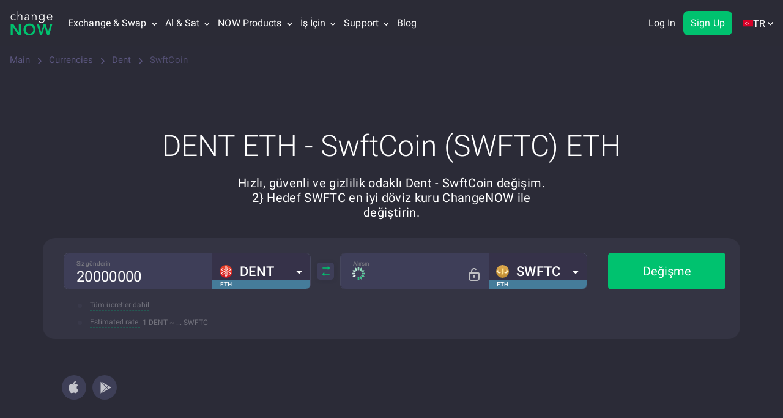

--- FILE ---
content_type: application/javascript
request_url: https://changenow.io/dist/runtime.7a7971dc6a0e06798ff7.16.5.38.js
body_size: 5880
content:
(()=>{"use strict";var e,a,c,d,f,b={},t={};function r(e){var a=t[e];if(void 0!==a)return a.exports;var c=t[e]={id:e,loaded:!1,exports:{}};return b[e].call(c.exports,c,c.exports,r),c.loaded=!0,c.exports}r.m=b,r.amdD=function(){throw new Error("define cannot be used indirect")},r.amdO={},e=[],r.O=(a,c,d,f)=>{if(!c){var b=1/0;for(i=0;i<e.length;i++){for(var[c,d,f]=e[i],t=!0,n=0;n<c.length;n++)(!1&f||b>=f)&&Object.keys(r.O).every((e=>r.O[e](c[n])))?c.splice(n--,1):(t=!1,f<b&&(b=f));if(t){e.splice(i--,1);var o=d();void 0!==o&&(a=o)}}return a}f=f||0;for(var i=e.length;i>0&&e[i-1][2]>f;i--)e[i]=e[i-1];e[i]=[c,d,f]},r.n=e=>{var a=e&&e.__esModule?()=>e.default:()=>e;return r.d(a,{a}),a},c=Object.getPrototypeOf?e=>Object.getPrototypeOf(e):e=>e.__proto__,r.t=function(e,d){if(1&d&&(e=this(e)),8&d)return e;if("object"==typeof e&&e){if(4&d&&e.__esModule)return e;if(16&d&&"function"==typeof e.then)return e}var f=Object.create(null);r.r(f);var b={};a=a||[null,c({}),c([]),c(c)];for(var t=2&d&&e;("object"==typeof t||"function"==typeof t)&&!~a.indexOf(t);t=c(t))Object.getOwnPropertyNames(t).forEach((a=>b[a]=()=>e[a]));return b.default=()=>e,r.d(f,b),f},r.d=(e,a)=>{for(var c in a)r.o(a,c)&&!r.o(e,c)&&Object.defineProperty(e,c,{enumerable:!0,get:a[c]})},r.f={},r.e=e=>Promise.all(Object.keys(r.f).reduce(((a,c)=>(r.f[c](e,a),a)),[])),r.u=e=>(({124:"trade-calculator",312:"transaction-step",723:"ChildExchanges",1018:"walletconnect-ethereum-provider",1335:"new-stepper-failed",1414:"exchange-calculator-warning",2177:"new-stepper-refunded",2355:"new-stepper-time-exceeded",2392:"tronweb",2907:"jsqr",3958:"tronwallet-adapters",4099:"transaction-finished-step",4701:"exchange-hints",4722:"new-stepper-hints",6587:"fix-rate-timer",7735:"new-stepper-hints-cashback",8754:"web3",9866:"caver-js",9936:"new-stepper-tx-expired"}[e]||e)+"."+{60:"a73a200c5fed7f0bd110",92:"d2438f4db9894f370538",104:"43fdaa0b93d34dfdc4a0",108:"fc23108d33bf829486ad",124:"846b778ebd6e8acc97cd",179:"92de72e35327d5c5d2b3",204:"a74c0bb1cbaa6a364e44",229:"517a947ac4a3fcefdb19",286:"2c5f3e6bba623ad7c9b1",312:"af12ed22cc1456f7bd18",352:"6f74057680c05f0e665c",565:"8a6eac9e359567501816",567:"fa3b24b0eb0f6ee01fa9",611:"08a8f3f04e2a640f65e5",723:"0d764f2da3ec1a057653",779:"b9b1084e49b6d4f4d1e6",940:"33310fd1988f884e6748",941:"5b6e07fd1e58354a1a4c",972:"adfe6c51505fda9f387b",1018:"a4718b6447ecea850dcd",1076:"0e4bf202a2241b86f9e2",1123:"8eb31adab2de57a29c46",1128:"4c8b55e420fcca041e14",1191:"0eef79bfd712b4ec90cc",1198:"8ec14f3dcdefcbc2b373",1202:"7bdb9bdba554635840f1",1335:"afeb64da6a84430a4eaf",1367:"703795dcc81077526c9d",1380:"15f74b981851fd865928",1414:"d50be8194b9ce04cba92",1437:"4a8497cdf91009942883",1669:"bc8e1bb60cb84da731da",1693:"af31ea30efbad621b604",1701:"7bb4de969c4b032ee219",1705:"29f6a359cb1107c528ff",1763:"92bb9b1d172b9365db74",1895:"671757c84f39f824f7ce",1903:"b9682d918cfcebbfffb4",1918:"d071849d140f6036d78d",1919:"3b2cfa9ed570f78dc591",2118:"a6010309d7599f3247d5",2177:"285527c1a1a7ea738be1",2297:"33c66325a7c94e1b2013",2355:"0081eceea50f1dfcf281",2392:"c512acafed445fceda86",2449:"d1135b16e2989f8d5efe",2464:"660c1f29c76288d85743",2491:"85d271b47f3ab709b16c",2512:"603e7c0b1371933cb2ce",2513:"6f42237edfcf876c6d06",2523:"23565a995e1d0ba8d165",2541:"2383a427c477b6f36cf0",2543:"b8283df491a0d53166ba",2551:"fd94fc9d0b7487402997",2579:"6a0725fb8410573ca0b0",2583:"97913a74dcaf2ecc8251",2681:"43c036b89752439dc09b",2694:"21dc374cf606f0770c17",2728:"08aeb544aa808c947267",2805:"7b9d77e1f75358b78d71",2808:"2de1a5b9babc422bfe74",2860:"9f06c4ef2d4ed4cd9ca7",2892:"e819d0f7fb86dd020da8",2907:"1e44e6cc933a0bc0cd33",2927:"ce1f9792e744a32f5979",2957:"1a6567e27e837b75e4e4",3034:"7f04f9ab481b388799bf",3086:"6da878a0d73433c079f1",3160:"abaafb565c3a6a702122",3199:"b3c69b4b901313689d29",3298:"247a682bc0f5cc78faaf",3431:"e15160069f4a4be50485",3470:"cdca3daefb0069f2bb19",3474:"61b2e521502efef6b460",3513:"c641dc81f0251f96cb7d",3568:"c23e07fa529d1df49699",3712:"6dfe406e5169b239d67d",3748:"2bf5f081dcce007e510f",3818:"c2eeb9f5a163734deaac",3841:"59098c0c9120252385fe",3948:"2e14cdf3128a64e8b0f3",3958:"a4718b6447ecea850dcd",4041:"953aed4aa2266a6baf1a",4094:"5e2e2ec21244d5c0691d",4099:"ef5f3e270faaf7c20dd6",4139:"6b4b2b9173a50d91a0dd",4144:"cc1943d1f67e03c984c7",4261:"3dbe3228f9613c3fa67c",4264:"50bfff8f489f309b68b7",4265:"f9a2f8b6c7f5d8ab5c2e",4300:"16bdd8bf4cedc1f5e5f1",4399:"a5426dbbfafc20b43cd9",4402:"c81f382913b90c451d7e",4447:"416edaa4de9f201e9bc3",4485:"0b0a540625a22facd609",4589:"ee8f696e95f761678866",4675:"fd3a5b20df53ecf5ea51",4700:"44887ece93820e36b844",4701:"4d23d3989059d7d6ce41",4722:"0b1233b0790e65220155",4735:"73782766f678d9890ffa",4750:"b97891c32a8803dd1d2a",4808:"d8e0535e2e2099ed12ce",4830:"37360b5c80faa7a1ea78",4879:"465b3ae48a529e38417d",4890:"2a4c38c182da6dc09788",4891:"eb81c0ec58aa89033945",4904:"399702e2ae2fd2ecfe47",4934:"12cb309b3f90ae0d71bf",5138:"91f6c0ac123b710f616c",5139:"55fde74845cadedc4180",5144:"4ad4115f658e16a059f3",5148:"05cc91d448d0a4198e5a",5256:"c9ffa9776387942a25e5",5286:"dc950d34ed8cb9daf6bc",5309:"0250b71eca3a83cf518e",5338:"92e0cb628913f880e6f9",5401:"3191998925e863d32747",5442:"9a930caa71bfc80e9c28",5455:"3c6cd89f72e9b9e869f1",5484:"57203faea63df6fa6eaf",5585:"f94d0224096852f599df",5606:"8e4da10dc68e4167d464",5608:"402d1eef293c9e8d48d1",5614:"c478c92714fbd6751af2",5637:"3167b073b45ec234cc16",5663:"fe9d2d67396bd57c7ad4",5721:"ea1613e416ced0bfa248",5740:"316c1407568637d362e7",5746:"9049cfdc6adbbf8ae37c",5886:"8549fee16fd183ec86c8",6155:"d4bfd3ac3a247b70b30d",6188:"46ccc485227532c517db",6199:"d0c3d54362a1f2ed0708",6232:"8b554df7c7b0e048124e",6248:"a5b2526fe80a25e34d8c",6293:"e432fb6262ac632d1e13",6299:"2775efb0fdbd11aceb9b",6347:"4f7e52ee707f6b9a6bc3",6415:"00470f1dbfbc33efbe4f",6460:"561876f9ab76f6903c45",6489:"8e9fd94b6b52745b263d",6496:"600bb11362643a50a387",6566:"dff294aa218fd3606062",6587:"29f1a6b53c2c29b7a507",6642:"78e40f3b3ee960b1af1d",6766:"4744c9633a9461962caf",6795:"aa1e25094a98fcede419",6833:"b55cf84505497cde0093",6843:"15b2b274201a848c75ad",6846:"8e3f35d197bec4d595d5",6868:"b8766bef0aa5f7311900",6916:"893bd810e08c55796c2c",6923:"635789c81d24e95dedbb",6970:"d7cac06722662ee827ee",7090:"918cb1da830ad7036915",7116:"245a92af1a96cc247595",7161:"e68ceb85b6c3c037a519",7182:"0ba77228b9fe6975c763",7229:"ffa466389f08a5587da8",7247:"b63475a6f56131aac0ed",7291:"05444e622927d5db9b56",7312:"510c3f4ec465a5bc2382",7354:"c7eda566c5caaf80a486",7432:"42f05167d474032ce824",7505:"3b45d83b27084c35bee4",7515:"6bfac3a9dba8b200b515",7583:"dd2150e60213c00bfc6e",7600:"34c9b17335792274f0a0",7644:"fa68444b81e5f81fbfd7",7678:"fa7400e28e305597074b",7711:"84bd74ee87dd4723fe49",7735:"80bc665af2cfa9b1a5ec",7762:"3624f9c66bd57047ab5d",7823:"afadae09405e2cdf3671",7828:"ae0aa3a4f20d28a458e5",7985:"9dab444fcdceb0d3ce00",8079:"f513dc149274bea4945a",8194:"df02c697a2b236ed74b0",8206:"5fb5c0fbd648c50d2192",8244:"38689fa701bf37161815",8262:"553320500359cd3c804c",8376:"dcb95bcd51abfa334fef",8396:"6350e1aeae05f8b7ca43",8493:"115743cfa072b395353c",8503:"1d525e71e5b23fa1a127",8532:"746c9f61aef244c8a479",8554:"f12acf035661b23e3c9b",8604:"f6c579a71886c4739e4e",8635:"9efc41d7f925f2f7ca84",8651:"d4ca28be6b44248fffa7",8669:"adfbfcb049b2a490bb4a",8700:"107604fe5291ae585934",8709:"ef17e61c3c7968ebd2f6",8749:"67fcf2931ff1e7ae0baa",8754:"2c3d6126ab84362b083f",8875:"f362d4c97a90ffb38c99",8932:"8afce98a96977e18b5bd",9031:"66bba60b6aa913ff1587",9115:"a3941bc3001bb24b2bed",9117:"b4c3022f6f00882dff43",9120:"cad382e6efb45d52a454",9127:"f64a65f9ead58a448cfa",9184:"5973336fb034004a461c",9199:"11752bd0c887942a2733",9201:"5a0f36a304f6bbfcdcca",9224:"15b2b274201a848c75ad",9280:"119a9ba7ef35cc885701",9301:"063fbe4ede997f0d170c",9321:"912707358a7e55733c82",9406:"bb6d587bea15303f7a80",9448:"8bcec52509f0645b7d25",9467:"07543cbe15daf0b1130d",9472:"c102bcbb3fd436a3713c",9570:"3d143f90decb4cd16a5a",9645:"3f14f9c204bf2a5af8e8",9702:"98207be474b1df0dec40",9736:"95bbfef59cb7b8d7915c",9739:"2b2dcfa4d5a3c8ec2f5f",9756:"bb2fde9a59bae4110ff7",9827:"ad03b243feee0e5aace6",9842:"ca5901e39cd76c134ba9",9866:"8bf54c2480f512c1dd61",9913:"5ca5fe1e92f3cf6b4e24",9936:"45d7bbbe358607aff6b3",9964:"e9bb01b9d370fd4ae4ad",9973:"87d0614ffa619998e00a",9984:"2b92f2fa74d2c5a85207"}[e]+".16.5.38.js"),r.miniCssF=e=>e+"."+{286:"aa40addddfb6d38be6a5",1701:"eeacb55a79488e05ed17",1918:"eeacb55a79488e05ed17",4456:"eeacb55a79488e05ed17",4808:"1fcfc8bc55d1540ac48f",6199:"9aedeabddc8f333ff2d7",8875:"b3d866ed6fcc55d76355",9756:"eeacb55a79488e05ed17"}[e]+".16.5.38.css",r.g=function(){if("object"==typeof globalThis)return globalThis;try{return this||new Function("return this")()}catch(e){if("object"==typeof window)return window}}(),r.o=(e,a)=>Object.prototype.hasOwnProperty.call(e,a),d={},f="changenow-frontend:",r.l=(e,a,c,b)=>{if(d[e])d[e].push(a);else{var t,n;if(void 0!==c)for(var o=document.getElementsByTagName("script"),i=0;i<o.length;i++){var l=o[i];if(l.getAttribute("src")==e||l.getAttribute("data-webpack")==f+c){t=l;break}}t||(n=!0,(t=document.createElement("script")).charset="utf-8",r.nc&&t.setAttribute("nonce",r.nc),t.setAttribute("data-webpack",f+c),t.src=e),d[e]=[a];var s=(a,c)=>{t.onerror=t.onload=null,clearTimeout(u);var f=d[e];if(delete d[e],t.parentNode&&t.parentNode.removeChild(t),f&&f.forEach((e=>e(c))),a)return a(c)},u=setTimeout(s.bind(null,void 0,{type:"timeout",target:t}),12e4);t.onerror=s.bind(null,t.onerror),t.onload=s.bind(null,t.onload),n&&document.head.appendChild(t)}},r.r=e=>{"undefined"!=typeof Symbol&&Symbol.toStringTag&&Object.defineProperty(e,Symbol.toStringTag,{value:"Module"}),Object.defineProperty(e,"__esModule",{value:!0})},r.nmd=e=>(e.paths=[],e.children||(e.children=[]),e),r.p="/dist/",(()=>{if("undefined"!=typeof document){var e=e=>new Promise(((a,c)=>{var d=r.miniCssF(e),f=r.p+d;if(((e,a)=>{for(var c=document.getElementsByTagName("link"),d=0;d<c.length;d++){var f=(t=c[d]).getAttribute("data-href")||t.getAttribute("href");if("stylesheet"===t.rel&&(f===e||f===a))return t}var b=document.getElementsByTagName("style");for(d=0;d<b.length;d++){var t;if((f=(t=b[d]).getAttribute("data-href"))===e||f===a)return t}})(d,f))return a();((e,a,c,d,f)=>{var b=document.createElement("link");b.rel="stylesheet",b.type="text/css",b.onerror=b.onload=c=>{if(b.onerror=b.onload=null,"load"===c.type)d();else{var t=c&&("load"===c.type?"missing":c.type),r=c&&c.target&&c.target.href||a,n=new Error("Loading CSS chunk "+e+" failed.\n("+r+")");n.code="CSS_CHUNK_LOAD_FAILED",n.type=t,n.request=r,b.parentNode&&b.parentNode.removeChild(b),f(n)}},b.href=a,c?c.parentNode.insertBefore(b,c.nextSibling):document.head.appendChild(b)})(e,f,null,a,c)})),a={9121:0};r.f.miniCss=(c,d)=>{a[c]?d.push(a[c]):0!==a[c]&&{286:1,1701:1,1918:1,4456:1,4808:1,6199:1,8875:1,9756:1}[c]&&d.push(a[c]=e(c).then((()=>{a[c]=0}),(e=>{throw delete a[c],e})))}}})(),(()=>{var e={9121:0};r.f.j=(a,c)=>{var d=r.o(e,a)?e[a]:void 0;if(0!==d)if(d)c.push(d[2]);else if(/^(4456|9121)$/.test(a))e[a]=0;else{var f=new Promise(((c,f)=>d=e[a]=[c,f]));c.push(d[2]=f);var b=r.p+r.u(a),t=new Error;r.l(b,(c=>{if(r.o(e,a)&&(0!==(d=e[a])&&(e[a]=void 0),d)){var f=c&&("load"===c.type?"missing":c.type),b=c&&c.target&&c.target.src;t.message="Loading chunk "+a+" failed.\n("+f+": "+b+")",t.name="ChunkLoadError",t.type=f,t.request=b,d[1](t)}}),"chunk-"+a,a)}},r.O.j=a=>0===e[a];var a=(a,c)=>{var d,f,[b,t,n]=c,o=0;if(b.some((a=>0!==e[a]))){for(d in t)r.o(t,d)&&(r.m[d]=t[d]);if(n)var i=n(r)}for(a&&a(c);o<b.length;o++)f=b[o],r.o(e,f)&&e[f]&&e[f][0](),e[f]=0;return r.O(i)},c=self.webpackChunkchangenow_frontend=self.webpackChunkchangenow_frontend||[];c.forEach(a.bind(null,0)),c.push=a.bind(null,c.push.bind(c))})(),r.nc=void 0})();

--- FILE ---
content_type: image/svg+xml
request_url: https://content-api.changenow.io/uploads/swftc_4b515110b7.svg
body_size: 877
content:
<svg width="20" height="20" viewBox="0 0 20 20" fill="none" xmlns="http://www.w3.org/2000/svg">
<circle cx="10" cy="10" r="10" fill="url(#paint0_linear)"/>
<path d="M7.61182 13.908C8.42872 13.5862 8.55753 12.902 8.55753 11.8743V7.42752C8.55753 6.53964 8.90683 5.78632 9.90454 5.38207C10.9022 4.97783 12.1012 5.50108 12.6017 6.02304C11.9236 6.29747 11.6331 6.91094 11.6331 7.58895V12.1252C11.6331 12.561 11.6331 14.0463 10.1318 14.6112C8.9123 15.0701 7.96212 14.3768 7.61182 13.908Z" fill="#FFE087"/>
<path d="M14.2738 10.6039C15.3724 10.2766 15.9978 9.12066 15.6705 8.02203C15.5128 7.49282 15.163 7.0734 14.7197 6.81742C15.6293 6.94415 16.4262 7.58589 16.7055 8.52338C17.0869 9.80372 16.3581 11.1509 15.0777 11.5323C13.807 11.9109 12.4705 11.1958 12.0776 9.9333C12.5921 10.5584 13.4491 10.8496 14.2738 10.6039Z" fill="#F1C983"/>
<path d="M5.72646 10.6039C4.62783 10.2766 4.00247 9.12066 4.32975 8.02203C4.4874 7.49282 4.83728 7.0734 5.2805 6.81742C4.37095 6.94415 3.57405 7.58589 3.29478 8.52338C2.91337 9.80372 3.64217 11.1509 4.92252 11.5323C6.19329 11.9109 7.52972 11.1958 7.92262 9.9333C7.40812 10.5584 6.55113 10.8496 5.72646 10.6039Z" fill="#F1C983"/>
<path d="M13.8623 9.92651C14.5408 9.40346 14.6669 8.42935 14.1439 7.7508C13.8919 7.42395 13.5353 7.22525 13.1575 7.16561C13.8259 7.00998 14.554 7.24383 15.0003 7.82284C15.6099 8.61362 15.4629 9.74887 14.6722 10.3584C13.8873 10.9634 12.7632 10.8232 12.1504 10.048C12.677 10.346 13.353 10.3191 13.8623 9.92651Z" fill="#C49137"/>
<path d="M14.4818 11.4506C15.929 11.4506 17.1022 10.2774 17.1022 8.8302C17.1022 8.1331 16.8301 7.49954 16.3861 7.03009C17.4409 7.51124 18.1737 8.5749 18.1737 9.80981C18.1737 11.4963 16.8064 12.8636 15.1199 12.8636C13.4459 12.8636 12.0867 11.5168 12.0664 9.84768C12.4636 10.7895 13.3955 11.4506 14.4818 11.4506Z" fill="#FFF2CD"/>
<path d="M5.51843 11.4506C4.07124 11.4506 2.898 10.2774 2.898 8.8302C2.898 8.1331 3.17015 7.49954 3.61414 7.03009C2.55936 7.51124 1.8265 8.5749 1.8265 9.80981C1.8265 11.4963 3.19382 12.8636 4.88036 12.8636C6.5543 12.8636 7.91352 11.5168 7.93384 9.84768C7.53667 10.7895 6.60472 11.4506 5.51843 11.4506Z" fill="#FFF2CD"/>
<path d="M6.13796 9.92651C5.45941 9.40346 5.33333 8.42935 5.85638 7.7508C6.10833 7.42395 6.46493 7.22525 6.84277 7.16561C6.17431 7.00998 5.44626 7.24383 4.99993 7.82284C4.39036 8.61362 4.5373 9.74887 5.32807 10.3584C6.11294 10.9634 7.23701 10.8232 7.84981 10.048C7.3232 10.346 6.64729 10.3191 6.13796 9.92651Z" fill="#C49137"/>
<defs>
<linearGradient id="paint0_linear" x1="7.29142" y1="20" x2="7.92714" y2="-18.7925" gradientUnits="userSpaceOnUse">
<stop stop-color="#BF8C33"/>
<stop offset="1" stop-color="#FEC666"/>
</linearGradient>
</defs>
</svg>


--- FILE ---
content_type: image/svg+xml
request_url: https://content-api.changenow.io/uploads/dent_43986a17fa.svg
body_size: 1975
content:
<svg width="20" height="20" viewBox="0 0 20 20" fill="none" xmlns="http://www.w3.org/2000/svg">
<circle cx="10" cy="10" r="10" fill="url(#paint0_linear_3127_10135)"/>
<path fill-rule="evenodd" clip-rule="evenodd" d="M9.38995 2.18914C8.90151 2.37017 8.54208 2.68509 8.31945 3.12708C8.10893 3.54503 8.09681 3.71997 8.09681 6.34682C8.09681 8.68852 8.10228 8.85088 8.19063 9.13692C8.30258 9.49949 8.52075 9.82083 8.81074 10.0503L9.02306 10.2184L9.04681 6.95392C9.07265 3.40054 9.06016 3.55695 9.33918 3.30316C9.80696 2.87766 10.5408 2.9965 10.8445 3.54698C10.9118 3.66901 10.9265 3.92009 10.9468 5.29313L10.9706 6.89677L11.4337 6.4649L11.8968 6.03299V4.94671C11.8968 4.32332 11.8741 3.75313 11.8434 3.60868C11.721 3.03175 11.3296 2.52834 10.8085 2.27778C10.3982 2.08042 9.78629 2.04218 9.38995 2.18914ZM4.29681 5.16402C2.89243 5.55504 2.42641 7.30518 3.45891 8.31085C3.63091 8.47838 4.11014 8.78338 5.08056 9.34302C5.83819 9.77993 6.80828 10.3408 7.23635 10.5894C8.11809 11.1015 8.30339 11.1707 8.79131 11.1707C9.13383 11.1707 9.66431 11.0265 9.66431 10.9333C9.66431 10.911 9.54143 10.8236 9.39119 10.7391C9.24095 10.6546 8.92569 10.473 8.69056 10.3356C8.45544 10.1981 7.36531 9.56874 6.26806 8.93695C5.17081 8.3052 4.21236 7.73173 4.13821 7.66262C3.75546 7.30603 3.73465 6.7651 4.08862 6.37332C4.30223 6.13687 4.60404 6.01783 4.89037 6.05707C5.11481 6.08785 5.17784 6.12086 6.69556 7.00265C7.86373 7.68133 7.81818 7.66195 7.76545 7.45789C7.74294 7.37078 7.67867 7.09266 7.62257 6.83992L7.52064 6.3804L6.54138 5.82204C6.00278 5.51495 5.47515 5.23294 5.36884 5.19532C5.08147 5.09372 4.59986 5.07966 4.29681 5.16402ZM14.7336 5.16165C14.4861 5.22971 14.4518 5.24848 11.8493 6.74059C9.90728 7.85409 9.77124 7.95617 9.51512 8.49244C9.39238 8.74942 9.27728 9.27073 9.34326 9.27073C9.36535 9.27073 10.2593 8.75754 13.2981 7.00051C14.8424 6.10756 14.8805 6.08761 15.1033 6.05707C15.6811 5.97789 16.2535 6.56427 16.1479 7.12729C16.1031 7.36574 16.0114 7.52525 15.8275 7.68432C15.74 7.76004 15.1087 8.1426 14.4247 8.53448C13.7406 8.92635 13.1806 9.25809 13.1801 9.27163C13.1797 9.28522 13.4467 9.37808 13.7736 9.47807L14.3679 9.6598L15.3292 9.10424C16.3794 8.49729 16.6983 8.2376 16.9006 7.8245C17.3219 6.96394 17.0123 5.86754 16.2129 5.3896C15.7518 5.11396 15.2104 5.0305 14.7336 5.16165ZM10.7662 8.86978C10.4893 8.94426 10.3289 9.01817 10.3301 9.07052C10.3306 9.08918 11.4995 9.77779 12.9276 10.6007C14.3558 11.4237 15.6155 12.1546 15.7271 12.2251C15.9409 12.3603 16.0944 12.6019 16.148 12.8872C16.2259 13.3028 15.9209 13.7746 15.4918 13.902C15.1291 14.0098 14.9531 13.9604 14.2718 13.5599C14.1804 13.5062 13.7529 13.2594 13.3218 13.0117C12.8908 12.7639 12.4539 12.511 12.3511 12.4498C12.2213 12.3725 12.172 12.3596 12.1902 12.4077C12.2047 12.4458 12.2758 12.7363 12.3483 13.0532C12.4724 13.5956 12.4888 13.6339 12.6278 13.7047C12.7982 13.7914 13.0789 13.9511 13.8443 14.3966C14.5235 14.792 14.5886 14.8197 14.9627 14.8726C16.4394 15.0818 17.5532 13.5251 16.8973 12.1688C16.7167 11.7952 16.4153 11.5208 15.7918 11.1622C15.3012 10.88 14.5352 10.4377 12.5644 9.29852C11.7252 8.81345 11.3276 8.71868 10.7662 8.86978ZM10.9359 13.033C10.9233 16.2166 10.9212 16.2805 10.824 16.467C10.7694 16.5715 10.6305 16.7211 10.5152 16.7995C10.3347 16.9222 10.2627 16.9418 9.99681 16.9408C9.61463 16.9394 9.34231 16.7857 9.17844 16.4789C9.07403 16.2835 9.0698 16.2257 9.04681 14.6922L9.02306 13.1075L8.55994 13.5246L8.09681 13.9418V15.0638C8.09681 16.2864 8.1369 16.5688 8.366 16.9598C8.77326 17.6549 9.54381 18.0156 10.3169 17.8732C11.0813 17.7323 11.6313 17.2161 11.8257 16.4572C11.8904 16.2048 11.8988 15.8081 11.8868 13.5608L11.8731 10.957L11.7248 10.6482C11.558 10.301 11.3143 10.0012 11.0956 9.87422L10.9488 9.789L10.9359 13.033ZM4.58181 10.9367C3.53387 11.5478 3.3034 11.7402 3.08998 12.1817C2.4408 13.5251 3.56346 15.0805 5.03211 14.8725C5.36523 14.8253 5.67522 14.6951 6.14931 14.4032C6.31913 14.2987 6.49013 14.1981 6.52931 14.1798C6.5685 14.1614 6.67538 14.1001 6.76681 14.0436C6.85825 13.9871 7.02925 13.8874 7.14681 13.8221C8.58359 13.0238 9.91312 12.2201 10.1062 12.033C10.3785 11.7691 10.5992 11.3387 10.6438 10.9848C10.6719 10.7608 10.6663 10.7314 10.6001 10.7567C10.5583 10.7728 10.0902 11.0369 9.55981 11.3436C7.34812 12.6229 5.53937 13.6649 5.30049 13.7975C4.37334 14.312 3.43426 13.3225 4.02359 12.4521C4.10363 12.3338 4.45879 12.1048 5.43458 11.5422C6.15183 11.1287 6.75741 10.7716 6.78035 10.7487C6.82372 10.7053 5.80038 10.361 5.64311 10.366C5.59494 10.3676 5.11738 10.6244 4.58181 10.9367Z" fill="white"/>
<defs>
<linearGradient id="paint0_linear_3127_10135" x1="10" y1="0" x2="10" y2="20" gradientUnits="userSpaceOnUse">
<stop stop-color="#EE472A"/>
<stop offset="1" stop-color="#D2141F"/>
</linearGradient>
</defs>
</svg>


--- FILE ---
content_type: application/javascript
request_url: https://changenow.io/dist/286.2c5f3e6bba623ad7c9b1.16.5.38.js
body_size: 19856
content:
/*! For license information please see 286.2c5f3e6bba623ad7c9b1.16.5.38.js.LICENSE.txt */
(self.webpackChunkchangenow_frontend=self.webpackChunkchangenow_frontend||[]).push([[92,286,7711],{1797(e,t,r){"use strict";r.d(t,{J0:()=>i,Po:()=>o,hg:()=>l,iL:()=>a,m0:()=>c,r6:()=>s});var n=r(86050);const a=e=>({type:n.i.SET_IS_HISTORY_MODAL_OPEN,isHistoryModalOpen:e}),o=e=>({type:n.i.SET_IS_CONFIRMATION_MODAL_OPEN,isConfirmationModalOpen:e}),s=e=>({type:n.i.SET_IS_LOADING,isLoading:e}),i=e=>({type:n.i.SET_TX_HISTORY,TXHistory:e}),c=e=>({type:n.i.SET_HAS_TRANSACTIONS,hasTransactions:e}),l=e=>({type:n.i.SET_TRANSACTIONS_COUNT,transactionsCount:e})},4633(e,t,r){var n=r(73738).default;function a(){"use strict";e.exports=a=function(){return t},e.exports.__esModule=!0,e.exports.default=e.exports;var t={},r=Object.prototype,o=r.hasOwnProperty,s=Object.defineProperty||function(e,t,r){e[t]=r.value},i="function"==typeof Symbol?Symbol:{},c=i.iterator||"@@iterator",l=i.asyncIterator||"@@asyncIterator",u=i.toStringTag||"@@toStringTag";function d(e,t,r){return Object.defineProperty(e,t,{value:r,enumerable:!0,configurable:!0,writable:!0}),e[t]}try{d({},"")}catch(e){d=function(e,t,r){return e[t]=r}}function m(e,t,r,n){var a=t&&t.prototype instanceof A?t:A,o=Object.create(a.prototype),i=new x(n||[]);return s(o,"_invoke",{value:C(e,r,i)}),o}function p(e,t,r){try{return{type:"normal",arg:e.call(t,r)}}catch(e){return{type:"throw",arg:e}}}t.wrap=m;var h={};function A(){}function f(){}function E(){}var y={};d(y,c,(function(){return this}));var _=Object.getPrototypeOf,v=_&&_(_(O([])));v&&v!==r&&o.call(v,c)&&(y=v);var T=E.prototype=A.prototype=Object.create(y);function g(e){["next","throw","return"].forEach((function(t){d(e,t,(function(e){return this._invoke(t,e)}))}))}function N(e,t){function r(a,s,i,c){var l=p(e[a],e,s);if("throw"!==l.type){var u=l.arg,d=u.value;return d&&"object"==n(d)&&o.call(d,"__await")?t.resolve(d.__await).then((function(e){r("next",e,i,c)}),(function(e){r("throw",e,i,c)})):t.resolve(d).then((function(e){u.value=e,i(u)}),(function(e){return r("throw",e,i,c)}))}c(l.arg)}var a;s(this,"_invoke",{value:function(e,n){function o(){return new t((function(t,a){r(e,n,t,a)}))}return a=a?a.then(o,o):o()}})}function C(e,t,r){var n="suspendedStart";return function(a,o){if("executing"===n)throw new Error("Generator is already running");if("completed"===n){if("throw"===a)throw o;return S()}for(r.method=a,r.arg=o;;){var s=r.delegate;if(s){var i=I(s,r);if(i){if(i===h)continue;return i}}if("next"===r.method)r.sent=r._sent=r.arg;else if("throw"===r.method){if("suspendedStart"===n)throw n="completed",r.arg;r.dispatchException(r.arg)}else"return"===r.method&&r.abrupt("return",r.arg);n="executing";var c=p(e,t,r);if("normal"===c.type){if(n=r.done?"completed":"suspendedYield",c.arg===h)continue;return{value:c.arg,done:r.done}}"throw"===c.type&&(n="completed",r.method="throw",r.arg=c.arg)}}}function I(e,t){var r=t.method,n=e.iterator[r];if(void 0===n)return t.delegate=null,"throw"===r&&e.iterator.return&&(t.method="return",t.arg=void 0,I(e,t),"throw"===t.method)||"return"!==r&&(t.method="throw",t.arg=new TypeError("The iterator does not provide a '"+r+"' method")),h;var a=p(n,e.iterator,t.arg);if("throw"===a.type)return t.method="throw",t.arg=a.arg,t.delegate=null,h;var o=a.arg;return o?o.done?(t[e.resultName]=o.value,t.next=e.nextLoc,"return"!==t.method&&(t.method="next",t.arg=void 0),t.delegate=null,h):o:(t.method="throw",t.arg=new TypeError("iterator result is not an object"),t.delegate=null,h)}function w(e){var t={tryLoc:e[0]};1 in e&&(t.catchLoc=e[1]),2 in e&&(t.finallyLoc=e[2],t.afterLoc=e[3]),this.tryEntries.push(t)}function R(e){var t=e.completion||{};t.type="normal",delete t.arg,e.completion=t}function x(e){this.tryEntries=[{tryLoc:"root"}],e.forEach(w,this),this.reset(!0)}function O(e){if(e){var t=e[c];if(t)return t.call(e);if("function"==typeof e.next)return e;if(!isNaN(e.length)){var r=-1,n=function t(){for(;++r<e.length;)if(o.call(e,r))return t.value=e[r],t.done=!1,t;return t.value=void 0,t.done=!0,t};return n.next=n}}return{next:S}}function S(){return{value:void 0,done:!0}}return f.prototype=E,s(T,"constructor",{value:E,configurable:!0}),s(E,"constructor",{value:f,configurable:!0}),f.displayName=d(E,u,"GeneratorFunction"),t.isGeneratorFunction=function(e){var t="function"==typeof e&&e.constructor;return!!t&&(t===f||"GeneratorFunction"===(t.displayName||t.name))},t.mark=function(e){return Object.setPrototypeOf?Object.setPrototypeOf(e,E):(e.__proto__=E,d(e,u,"GeneratorFunction")),e.prototype=Object.create(T),e},t.awrap=function(e){return{__await:e}},g(N.prototype),d(N.prototype,l,(function(){return this})),t.AsyncIterator=N,t.async=function(e,r,n,a,o){void 0===o&&(o=Promise);var s=new N(m(e,r,n,a),o);return t.isGeneratorFunction(r)?s:s.next().then((function(e){return e.done?e.value:s.next()}))},g(T),d(T,u,"Generator"),d(T,c,(function(){return this})),d(T,"toString",(function(){return"[object Generator]"})),t.keys=function(e){var t=Object(e),r=[];for(var n in t)r.push(n);return r.reverse(),function e(){for(;r.length;){var n=r.pop();if(n in t)return e.value=n,e.done=!1,e}return e.done=!0,e}},t.values=O,x.prototype={constructor:x,reset:function(e){if(this.prev=0,this.next=0,this.sent=this._sent=void 0,this.done=!1,this.delegate=null,this.method="next",this.arg=void 0,this.tryEntries.forEach(R),!e)for(var t in this)"t"===t.charAt(0)&&o.call(this,t)&&!isNaN(+t.slice(1))&&(this[t]=void 0)},stop:function(){this.done=!0;var e=this.tryEntries[0].completion;if("throw"===e.type)throw e.arg;return this.rval},dispatchException:function(e){if(this.done)throw e;var t=this;function r(r,n){return s.type="throw",s.arg=e,t.next=r,n&&(t.method="next",t.arg=void 0),!!n}for(var n=this.tryEntries.length-1;n>=0;--n){var a=this.tryEntries[n],s=a.completion;if("root"===a.tryLoc)return r("end");if(a.tryLoc<=this.prev){var i=o.call(a,"catchLoc"),c=o.call(a,"finallyLoc");if(i&&c){if(this.prev<a.catchLoc)return r(a.catchLoc,!0);if(this.prev<a.finallyLoc)return r(a.finallyLoc)}else if(i){if(this.prev<a.catchLoc)return r(a.catchLoc,!0)}else{if(!c)throw new Error("try statement without catch or finally");if(this.prev<a.finallyLoc)return r(a.finallyLoc)}}}},abrupt:function(e,t){for(var r=this.tryEntries.length-1;r>=0;--r){var n=this.tryEntries[r];if(n.tryLoc<=this.prev&&o.call(n,"finallyLoc")&&this.prev<n.finallyLoc){var a=n;break}}a&&("break"===e||"continue"===e)&&a.tryLoc<=t&&t<=a.finallyLoc&&(a=null);var s=a?a.completion:{};return s.type=e,s.arg=t,a?(this.method="next",this.next=a.finallyLoc,h):this.complete(s)},complete:function(e,t){if("throw"===e.type)throw e.arg;return"break"===e.type||"continue"===e.type?this.next=e.arg:"return"===e.type?(this.rval=this.arg=e.arg,this.method="return",this.next="end"):"normal"===e.type&&t&&(this.next=t),h},finish:function(e){for(var t=this.tryEntries.length-1;t>=0;--t){var r=this.tryEntries[t];if(r.finallyLoc===e)return this.complete(r.completion,r.afterLoc),R(r),h}},catch:function(e){for(var t=this.tryEntries.length-1;t>=0;--t){var r=this.tryEntries[t];if(r.tryLoc===e){var n=r.completion;if("throw"===n.type){var a=n.arg;R(r)}return a}}throw new Error("illegal catch attempt")},delegateYield:function(e,t,r){return this.delegate={iterator:O(e),resultName:t,nextLoc:r},"next"===this.method&&(this.arg=void 0),h}},t}e.exports=a,e.exports.__esModule=!0,e.exports.default=e.exports},7713(e,t,r){"use strict";r.d(t,{A:()=>f});var n=r(32485),a=r.n(n),o=r(5556),s=r.n(o),i=r(96540),c=r(56933),l=r(82096);const u={new:"#A4A3AA",waiting:"#A4A3AA",confirming:"#BF39B2",exchanging:"#F6A82A",sending:"#36AA9B",finished:"#00C26F",failed:"#DB1E2E",refunded:"#2BF3E8",verifying:"#A4A3AA",expired:"#A4A3AA",refunding:"#A4A3AA",processing:"#A4A3AA",credited:"#00C26F",rejected:"#F6A82A"},d={new:"#F6F6F7",waiting:"#F6F6F7",confirming:"#F9ECF8",exchanging:"#FEF6EB",sending:"#E5ECEF",finished:"#DDF1E8",failed:"#FDE9EB",refunded:"#EEFFFD",verifying:"#F6F6F7",expired:"#F6F6F7",refunding:"#F6F6F7",processing:"#F6F6F7",credited:"#DDF1E8",rejected:"#FDE9EB"},m=e=>u?.[e],p=e=>d?.[e],h=(0,l.A)({block:{textTransform:"capitalize",color:e=>m(e?.status),backgroundColor:e=>p(e?.status),borderRadius:4,padding:[[4,8]],fontSize:12},local:{textTransform:"capitalize",color:e=>m(e?.status),backgroundColor:e=>p(e?.status),borderRadius:4,padding:[[2,6]],fontSize:12,maxWidth:"fit-content"},local_processing:{textTransform:"capitalize",color:e=>m(e?.status),backgroundColor:e=>p(e?.status),borderRadius:4,padding:[[2,6]],fontSize:12,display:"flex",justifyContent:"center",alignItems:"center",textAlign:"center",maxWidth:"fit-content"},image:{marginRight:"4px",width:"16px",height:"16px",color:"#00C26F"}}),A=e=>{const t=e.className,r=e.status,n=e.isLocal,o=e.showProcessing,s=h(e);return o?i.createElement("div",{className:a()(t,s.local_processing)},i.createElement(c.A,{className:s.image,color:"#00C26F"}),i.createElement("span",null,r)):i.createElement("span",{className:a()(t,n?s.local:s.block)},r)};A.defaultProps={className:null,status:null,isLocal:!1,showProcessing:!1},A.propTypes={className:s().string,status:s().string,isLocal:s().bool,showProcessing:s().bool};const f=A},9251(e,t,r){"use strict";r.d(t,{Gp:()=>n,Vl:()=>o,md:()=>a});const n="(min-width: 768px)",a=10,o={PROCESSING:"processing",WAITING:"waiting",CONFIRMING:"confirming",SWAPPING:"swapping",SENDING:"sending",NEW:"new",EXCHANGING:"exchanging",VERIFYING:"verifying",REFUNDING:"refunding",PAYING:"paying"}},9417(e,t,r){"use strict";function n(e){if(void 0===e)throw new ReferenceError("this hasn't been initialised - super() hasn't been called");return e}r.d(t,{A:()=>n})},11890(e,t,r){"use strict";r.d(t,{ID:()=>i,Ru:()=>n,TH:()=>a,Vc:()=>o,eS:()=>c,gE:()=>l,xc:()=>s});const n={CONTACT_SALES:"select_contact_sales",GET_FREE_API_KEY:"select_free_api",SEND_TICKET:"generate_lead_partners",PAID_PLAN:"paid_plan",ERROR:"error",MAIN:"main",EXCHANGE:"exchange"},a={BUTTON_CLICK:"button_click",SEND_FORM:"send_form",SWAP_UNAVAILABLE_COIN:"swap_unavailable_coin"},o={PRESS_NEW_TX:"press_new_TX_no_auth",PRESS_HISTORY:"press_no_auth_history",PRESS_CLEAR_HISTORY:"press_clear_no_auth_history",PRESS_HISTORY_BUTTON:"press_no_auth_history_button",PRESS_TX:"no_auth_history_tx"},s={PRESS_NEW_TX:"no_auth_exchange",PRESS_HISTORY:"no_auth_history",PRESS_CLEAR_HISTORY:"no_auth_clear_history",PRESS_HISTORY_BUTTON:"no_auth_history_button",PRESS_TX:e=>e},i={SIGN_UP_START:"pro_start_sign_up",SUBMIT_MAIL:"pro_submit_mail",AUTH_SUCCESS:"pro_auth"},c={AUTHENTICATED:"authenticated",GUEST:"guest"},l={AUTHENTICATED:"authenticated",GUEST:"guest"}},14092(e,t,r){"use strict";r.d(t,{Bt:()=>l,H1:()=>i,K6:()=>a,KJ:()=>c,ZU:()=>s,jZ:()=>o});const n=e=>e.history,a=e=>n(e).isHistoryModalOpen,o=e=>n(e).isConfirmationModalOpen,s=e=>n(e).TXHistory,i=e=>n(e).isLoading,c=e=>n(e).hasTransactions,l=e=>n(e).transactionsCount},14341(e,t,r){"use strict";r.d(t,{F0:()=>l,GA:()=>u,OT:()=>m,TF:()=>d});var n=r(54756),a=r.n(n),o=r(9251),s=r(18013),i=r(35375);const c=s.Z2*i.TX_HISTORY_UPDATE_TIMEOUT_SECONDS,l=function(e){let t=arguments.length>1&&void 0!==arguments[1]?arguments[1]:Date.now();return e?.filter((e=>Object.values(o.Vl).includes(e.status)&&t-e.updatedAt>c)).map((e=>e.transactionId))},u=function(e){let t=arguments.length>1&&void 0!==arguments[1]?arguments[1]:Date.now();const r=e.transactionId,n=e.status,a=e.actionsAvailable,o=e.fromCurrency,s=e.toCurrency,i=e.fromNetwork,c=e.toNetwork,l=e.expectedSendAmount,u=e.expectedReceiveAmount,d=e.amountSend,m=e.amountReceive,p=e.createdAt,h=e.payinAddress,A=e.payoutAddress,f=e.refundAddress,E=e.payinHash,y=e.payoutHash,_=e.refundHash,v=e.fiat;return{transactionId:r,status:n,actionsAvailable:a,fromCurrency:o,toCurrency:s,fromNetwork:i,toNetwork:c,tickerFrom:e.tickerFrom,tickerTo:e.tickerTo,expectedSendAmount:"string"==typeof l?null:l,expectedReceiveAmount:"string"==typeof u?null:u,amountSend:"string"==typeof d?null:d,amountReceive:"string"==typeof m?null:m,createdAt:new Date(p).getTime(),updatedAt:t,payinAddress:h,payoutAddress:A,refundAddress:f,payinHash:E,payoutHash:y,refundHash:_,fiat:v}},d=function(e,t){let r=arguments.length>2&&void 0!==arguments[2]?arguments[2]:Date.now();return e.map((e=>{const n=t[e.transactionId];return n?u(n,r):e}))},m=function(e,t,r){var n,o=arguments;return a().async((function(s){for(;;)switch(s.prev=s.next){case 0:return n=o.length>3&&void 0!==o[3]?o[3]:Date.now(),s.next=3,a().awrap(Promise.all(e.map((e=>{var o,s;return a().async((function(i){for(;;)switch(i.prev=i.next){case 0:if(o=t[e.transactionId]){i.next=3;break}return i.abrupt("return");case 3:return s=u(o,n),i.next=6,a().awrap(r.insertTransation(s));case 6:case"end":return i.stop()}}),null,null,null,Promise)}))));case 3:case"end":return s.stop()}}),null,null,null,Promise)}},16081(e,t,r){"use strict";function n(e){var t=e.theme,r=e.name,n=e.props;if(!t||!t.props||!t.props[r])return n;var a,o=t.props[r];for(a in o)void 0===n[a]&&(n[a]=o[a]);return n}r.d(t,{A:()=>n})},16895(e,t,r){"use strict";r.d(t,{A:()=>n});const n=r(96540).createContext(null)},18013(e,t,r){"use strict";r.d(t,{C_:()=>d,N_:()=>u,Rc:()=>c,Z2:()=>i,f9:()=>a,r:()=>l,rC:()=>s,uQ:()=>n,x_:()=>o});const n=365,a=7,o=30,s=24,i=1e3,c=60*i,l=60*c,u=s*l,d=Math.floor(n/a)},24416(e,t,r){"use strict";r.d(t,{op:()=>X,zx:()=>H,O0:()=>U,N$:()=>G,i7:()=>V,zr:()=>J,cv:()=>Q,Ts:()=>q,eh:()=>$,Bv:()=>j,q0:()=>Z,G6:()=>te,J5:()=>le,Il:()=>g,on:()=>R,GZ:()=>me,pB:()=>he,gk:()=>pe,eK:()=>b,xy:()=>K,fF:()=>ue,ym:()=>ie,x:()=>x,Ez:()=>O,xf:()=>oe,DT:()=>T,P7:()=>w,RP:()=>ae,rb:()=>se,yM:()=>W,F6:()=>v,vZ:()=>C,Bf:()=>z,mi:()=>de,_o:()=>N,Sc:()=>I,H9:()=>ee,re:()=>ce,R9:()=>re,dv:()=>ne,n9:()=>Y,tf:()=>F});var n=r(92297),a=r.n(n),o=r(55364),s=r.n(o),i=r(82479),c=r(50523),l=r(99915),u=r(53221),d=r(29493);const m=function(e){const t=parseFloat(e);if((0,d.E)(t))return t};var p=r(8114),h=r(88064),A=r(74620),f=r(26414);const E="not_valid_params";let y,_;const v=e=>({type:p.A.setIsLoading,isLoading:e}),T=e=>({type:p.A.setIsCashbackLoading,isCashbackLoading:e}),g=e=>({type:p.A.updateCurrencyList,currencyList:e}),N=e=>({type:p.A.setNetworks,payload:e}),C=e=>({type:p.A.setIsNetworksFetched,payload:e}),I=e=>({type:p.A.setNetworksFetching,payload:e}),w=e=>({type:p.A.setIsCurrenciesListFetched,payload:e}),R=e=>({type:p.A.setCurrenciesListFetching,payload:e}),x=e=>({type:p.A.setFilterFrom,payload:e}),O=e=>({type:p.A.setFilterTo,payload:e}),S=e=>({type:p.A.updateEstimation,estimation:e}),k=()=>({type:p.A.setErrors,errors:{from:[],to:[]}}),L=e=>(t,r)=>{const n=r(),a=(0,A.Yl)()(n);(0,c.c)(a,e)||t({type:p.A.setErrors,errors:e})},b=e=>(t,r)=>{const n=r(),a=(0,A.EJ)()(n);(0,c.c)(a,e)||t({type:p.A.setErrorsVisibility,errorsVisibility:e})},F=e=>(t,r)=>{const n=r(),a=(0,A.kw)(n),o=(0,A.as)(n),s=(0,A.f$)(n);(o.isFiat||s.isFiat)&&setTimeout((()=>t(((e,t)=>{const r=t(),n={from:[],to:[]},a=(0,A.Iu)()(r),o=(0,A.tX)(r),s=(0,A.EV)(t());if(o&&0===a.length&&s)throw n.from.push(h.t.FLOATING_RATE.NOT_AVAILABLE_FIAT),e(L(n)),new Error(h.t.FLOATING_RATE.NOT_AVAILABLE_FIAT);if(Array.isArray(a)&&0===a.length)throw n.from.push(h.t.FLOATING_RATE.NOT_AVAILABLE),e(L(n)),new Error(h.t.FLOATING_RATE.NOT_AVAILABLE)})))),a===u.A.FLOATING&&setTimeout((()=>t((e=>(t,r)=>{const n=r();if((0,A.RQ)(n))return;const a=(0,A.Iu)()(n),o=(0,A.EV)(r()),s=(0,A.$4)(n),i=(0,A.tX)(n),c=e||(s?.error??null),l=(0,A.fE)(n)||"0",u=(0,A.hi)(n),d=(0,A.HV)()(n),m={from:[],to:[]};if(u&&parseFloat(l)<parseFloat(u)&&m.from.push(h.t.FLOATING_RATE.MIN_AMOUNT),d&&parseFloat(l)>parseFloat(d)&&m.from.push(h.t.FLOATING_RATE.MAX_AMOUNT),!c&&i&&o&&0===a.length&&m.from.push(h.t.FLOATING_RATE.NOT_AVAILABLE_FIAT),s||c?.error&&c||m.from.push(h.t.FLOATING_RATE.NOT_AVAILABLE),c){let e;switch(c.error){case"pair_is_inactive":case E:case"NOT_FOUND":e=h.t.FLOATING_RATE.NOT_AVAILABLE;break;default:e=h.t.GENERAL.UNEXPECTED_ERROR}m.from.push(e)}t(L(m))})(e)))),a===u.A.FIXED&&setTimeout((()=>t((e=>(t,r)=>{const n=r(),a=(0,A.Ai)(n).amount||"0",o=(0,A.Ai)(n).amountTo||"0",s=(0,A.u8)()(n),c=(0,A.$4)(n),l=(0,A.hi)(n),u=(0,A.tf)(n),d=e||(c?.error??null),m={from:[],to:[]};c||d?.error||m.to.push(h.t.FIXED_RATE.NOT_AVAILABLE),s===i.M.DIRECT&&(l&&l>parseFloat(a)&&m.from.push(h.t.FIXED_RATE.MIN_AMOUNT),u&&u<parseFloat(a)&&m.from.push(h.t.FIXED_RATE.MAX_AMOUNT)),s===i.M.REVERSE&&(l&&l>parseFloat(o)&&m.to.push(h.t.FIXED_RATE.MIN_AMOUNT_TO),u&&u<parseFloat(o)&&m.to.push(h.t.FIXED_RATE.MAX_AMOUNT_TO)),d&&d?.message===f.j9.PAIR_NOT_AVAILABLE&&m.to.push(h.t.FIXED_RATE.NOT_AVAILABLE),d&&d?.error===f.j9.PAIR_IS_INACTIVE&&m.to.push(h.t.FIXED_RATE.NOT_AVAILABLE),d&&d?.message===f.j9.PAIR_NOT_AVAILABLE_AT_FIXED_FLOW&&m.to.push(h.t.FIXED_RATE.NOT_AVAILABLE),d&&"Invalid argument type"===d?.message&&m.to.push(h.t.FIXED_RATE.NOT_AVAILABLE),d&&d?.error===E&&m.to.push(h.t.FIXED_RATE.NOT_AVAILABLE),e&&m.from.push(h.t.GENERAL.UNEXPECTED_ERROR),t(L(m))})(e))))},P=(e,t,r)=>(n,a)=>{const o=a();if((0,A.kw)(o)!==u.A.FIXED)return;const s=e||(0,A.UA)(o),i=t||(0,A.as)(o),c=r||(0,A.f$)(o),l=(0,A.nR)(i.ticker,c.ticker)(o);let d=null;l&&s&&(d=Number.parseFloat((Number.parseFloat(s)+l.minerFee)/l.rate));const m=((e,t)=>"number"!=typeof e?e:Math.ceil(e*10**t)/10**t)(d,6);n({type:p.A.updateReverseEstimation,amount:m})},M=(e,t,r,n)=>(a,o)=>{const s=o(),i=e||(0,A.fE)(s),c=(0,A.UA)(s),l=n||(0,A.kw)(s),d=t||(0,A.as)(s),m=r||(0,A.f$)(s);if(c&&!i)return a(P()),void a(S(c));l===u.A.FIXED&&a(((e,t,r)=>(n,a)=>{const o=a(),s=(0,A.kw)(o),i=(0,A.UA)(o);if(s===u.A.FIXED&&null!=i)return void n(P(void 0,t,r));const c=e||(0,A.fE)(o),l=(0,A.hi)(o);if(l&&c<l)return void n(S(void 0));const d=t||(0,A.as)(o),m=r||(0,A.f$)(o),p=(0,A.nR)(d.ticker,m.ticker)(o);if(!p)return void n(S(void 0));if(c<p.min||c>p.max)return void n(S(void 0));const h=p.rate*c-p.minerFee;n(S(h))})(i,d,m))};let D;const H=e=>(t,r,n)=>{let a=n.queryUtils;t({type:p.A.changeAmount,amount:e}),t(k());const o=r(),s=(0,A.Ai)(o),i=s.rateMode,c=s.from,u=s.to,d=s.updateQueryParams,m=void 0===d||d;t(((e,t,r,n)=>a=>{D||(D=(0,l.A)((function(){return a(M(...arguments))}),300)),D(e,t,r,n)})(e,c,u,i)),m&&(a.updateQueryParams({amount:e}),a.updateQueryParams({amountTo:void 0,amount:e},{removeIfUndefined:!0}))},U=e=>(t,r,n)=>{let a=n.queryUtils;const o=(0,A.Ai)(r()).updateQueryParams,s=void 0===o||o;t({type:p.A.changeAmountTo,amountTo:e}),t(k()),s&&a.updateQueryParams({amountTo:e,amount:void 0},{removeIfUndefined:!0})},X=()=>({type:p.A.blurAmountField}),B=()=>(e,t,r)=>{let n=r.queryUtils;const a=(0,A.Ai)(t()),o=a.rateMode,s=a.amount,i=a.from,c=a.to,l=a.updateQueryParams;if(void 0===l||l){const e=m(n.getQueryParams("amount"));n.updateQueryParams({from:i?.ticker,to:c?.ticker,amount:e},{removeIfUndefined:!0})}e(M(s,i,c,o))},G=e=>({type:p.A.changeCurrencyFromSearchString,searchString:e}),V=e=>({type:p.A.changeCurrencyToSearchString,searchString:e}),z=e=>({type:p.A.setIsSearchResultEmpty,isSearchResultEmpty:e}),Y=()=>(e,t,r)=>{let n=r.queryUtils;const a=(0,A.kJ)(t());let o=(0,A.Ai)(t()),s=o.from,i=o.to;const c=m(n.getQueryParams("amount"));c||("usd"===s?.ticker&&"btc"===i?.ticker&&(s=a.find((e=>"usd"===e.ticker))),"btc"===s?.ticker&&"usd"===i?.ticker&&(i=a.find((e=>"usd"===e.ticker)))),e({type:p.A.selectCurrencyFrom,currency:i,amount:c}),e({type:p.A.selectCurrencyTo,currency:s}),e(M()),n.updateQueryParams({from:i.ticker,to:s.ticker,amount:c},{removeIfUndefined:!0})},$=e=>(t,r,n)=>{let a=n.queryUtils;const o=m(a.getQueryParams("amount"));t({type:p.A.selectCurrencyFrom,currency:e,amount:o},{removeIfUndefined:!0}),t(B())},j=e=>t=>{t({type:p.A.selectCurrencyTo,currency:e}),t(B())},W=e=>(t,r,n)=>{let a=n.queryUtils;const o=(0,A.kJ)(r()),s=(0,A.Fo)(r()),i=(0,A.DX)(r()),c=s?.buyTickerFrom??"usd",l=s?.buyTickerTo??"btc",d=s.sellTickerFrom??"btc",m=s.sellTickerTo??"eur",h=u.A.FLOATING;if(t({type:p.A.setIsFiatMode,isFiatMode:e}),t({type:p.A.selectRateMode,rateMode:h}),a.updateQueryParams({fixedRate:void 0},{removeIfUndefined:!0}),!0!==e)return void a.updateQueryParams({fiatMode:void 0},{removeIfUndefined:!0});let f,E;"buy"===i?(f=o.find((e=>e.ticker===c)),E=o.find((e=>e.ticker===l))):"sell"===i&&(f=o.find((e=>e.ticker===d)),E=o.find((e=>e.ticker===m))),t({type:p.A.selectCurrencyFrom,currency:f}),t({type:p.A.selectCurrencyTo,currency:E}),t(B()),a.updateQueryParams({fiatMode:!0,amount:void 0},{removeIfUndefined:!0})},Z=e=>(t,r,n)=>{let o=n.queryUtils;if(e!==u.A.FLOATING&&e!==u.A.FIXED)throw new Error('rateMode can be "FLOATING" or "FIXED"');const s=(0,A.Ai)(r()),c=s.from,l=s.amount,d=s.type,m=(0,A.Rp)(c?.ticker)(r()),h=(0,A.kw)(r()),f=(0,A.o0)(r()),E=(0,A.Fo)(r()),y=E?.exchangeTickerFrom??"btc",_=E?.exchangeTickerTo??"eth";if(h!==e)if(t(v(!0)),t({type:p.A.selectRateMode,rateMode:e}),t({type:p.A.setFlow,payload:e===u.A.FIXED?i.x.FIXED_RATE:i.x.STANDARD}),e===u.A.FLOATING){const e=d===i.M.DIRECT?Number(l):f,r=a()(e)?e:m;t(H(r)),d===i.M.REVERSE&&t({type:p.A.setType,payload:i.M.DIRECT})}else{const e=a()(Number(l))?Number(l):m;t(H(e))}if((0,A.EV)(r())){t(W(!1));const e=(0,A.kJ)(r()),n=e.find((e=>e.ticker===y)),a=e.find((e=>e.ticker===_));t({type:p.A.selectCurrencyFrom,currency:n}),t({type:p.A.selectCurrencyTo,currency:a}),o.updateQueryParams({from:n.ticker,to:a.ticker})}(0,A.kw)(r())===u.A.FLOATING&&o.updateQueryParams({fixedRate:void 0},{removeIfUndefined:!0}),(0,A.kw)(r())===u.A.FIXED&&o.updateQueryParams({fixedRate:!0})},Q=function(){let e=arguments.length>0&&void 0!==arguments[0]?arguments[0]:"",t=arguments.length>1&&void 0!==arguments[1]&&arguments[1];return(r,n,a)=>{let o=a.localizationPrefix;const s=n(),i=(0,A.Ai)(s),c=i.rateMode,l=i.amount,d=i.amountTo,m=i.from,p=i.to,h=(0,A.Rp)(m?.ticker)(s),f=(0,A.EV)(s),E={from:m.ticker,to:p.ticker};l&&parseFloat(l)!==parseFloat(h)&&(E.amount=l,delete E.amountTo),d&&(E.amountTo=d,delete E.amount),c===u.A.FIXED&&(E.fixedRate=!0),f&&(E.fiatMode=!0);const y=new URLSearchParams(E||{}).toString(),_=y&&e?`&${e}`:e,v=t?"/pro":"";window.location.href=`${o}${v}/exchange?${y}${_}`}},q=()=>(e,t)=>{(0,A.o0)(t());_=setTimeout((()=>e(M(void 0,void 0,void 0,void 0)))),y=setInterval((()=>e(M())),6e4)},J=()=>()=>{clearTimeout(_),clearInterval(y)},K=()=>(e,t)=>{const r=t(),n=(0,A.kw)(r),a=(0,A.fE)(r),o=(0,A.$4)(r),s=o?.estimatedAmount??null,i=+a&&+s?+s/+a:null;n===u.A.FLOATING&&(e(S(s)),e((e=>({type:p.A.updateRate,rate:e}))(i)))},ee=e=>(t,r)=>{const n=Array.isArray(e)?e:[],a=r(),o=a?.exchangeCalculator?.nextEstimates??[],s=n?.map((e=>{const t=o.find((t=>t.type===e?.type)),r=e.isSelected||(t?.isSelected??!1);return{...e,isSelected:r}}));t({type:p.A.setNextEstimates,payload:s})},te=e=>(t,r)=>{const n=e?.type??null,a=(0,A.Z3)(r()),o=(0,A.IA)(r()),i=n||(o?.type??null),c=a.map((e=>{const t=e.type===i;return s()(e,{isSelected:t})}));t(ee(c)),t(K())},re=e=>t=>t({type:p.A.setPromoCode,payload:e}),ne=e=>(t,r)=>{(0,A.u8)()(r())!==e&&t({type:p.A.setType,payload:e})},ae=e=>t=>t({type:p.A.setIsEstimatesExpired,payload:e}),oe=e=>t=>t({type:p.A.setIsCachedEstimatesAvailable,payload:e}),se=e=>t=>t({type:p.A.setIsFiatAvailableProvidersChecked,payload:e}),ie=e=>t=>t({type:p.A.setFiatAvailableProviders,payload:e}),ce=e=>t=>t({type:p.A.setNextEstimatesSummary,payload:e}),le=e=>t=>t({type:p.A.setCashback,payload:e}),ue=e=>t=>t({type:p.A.setExchangeSubId,payload:e}),de=e=>t=>t({type:p.A.setIsTradeMode,payload:e}),me=e=>t=>t({type:p.A.setCurrenciesListFromJson,payload:e}),pe=e=>t=>t({type:p.A.setCurrenciesListFromJsonFetching,payload:e}),he=e=>t=>t({type:p.A.setCurrenciesListFromJsonFetched,payload:e})},24923(e,t,r){"use strict";r.d(t,{A:()=>i});var n=r(96540),a=r(5556),o=r.n(a);const s=e=>{const t=e.color,r=e.className;return n.createElement("svg",{width:"17",height:"16",viewBox:"0 0 17 16",fill:"none",xmlns:"http://www.w3.org/2000/svg",className:r},n.createElement("path",{d:"M7.79199 6.49869C7.25674 6.49869 6.87532 6.89991 6.87532 7.33202V13.332C6.87532 13.7641 7.25674 14.1654 7.79199 14.1654H14.167C14.7022 14.1654 15.0837 13.7641 15.0837 13.332V7.33202C15.0837 6.89991 14.7022 6.49869 14.167 6.49869H7.79199ZM5.87532 7.33202C5.87532 6.29137 6.76243 5.49869 7.79199 5.49869H14.167C15.1965 5.49869 16.0837 6.29137 16.0837 7.33202V13.332C16.0837 14.3727 15.1965 15.1654 14.167 15.1654H7.79199C6.76243 15.1654 5.87532 14.3727 5.87532 13.332V7.33202Z",fill:t}),n.createElement("path",{d:"M2.83366 1.83203C2.58109 1.83203 2.34451 1.92674 2.17461 2.08666C2.00573 2.2456 1.91699 2.45447 1.91699 2.66536V8.66536C1.91699 8.87626 2.00573 9.08513 2.17461 9.24407C2.34451 9.40399 2.58109 9.4987 2.83366 9.4987H3.54199C3.81813 9.4987 4.04199 9.72256 4.04199 9.9987C4.04199 10.2748 3.81813 10.4987 3.54199 10.4987H2.83366C2.33478 10.4987 1.85069 10.3125 1.48924 9.97227C1.12677 9.63112 0.916992 9.16171 0.916992 8.66536V2.66536C0.916992 2.16902 1.12677 1.69961 1.48924 1.35846C1.85069 1.01827 2.33478 0.832031 2.83366 0.832031H9.20866C9.70754 0.832031 10.1916 1.01827 10.5531 1.35846C10.9155 1.69961 11.1253 2.16902 11.1253 2.66536V3.33203C11.1253 3.60817 10.9015 3.83203 10.6253 3.83203C10.3492 3.83203 10.1253 3.60817 10.1253 3.33203V2.66536C10.1253 2.45447 10.0366 2.2456 9.86771 2.08666C9.6978 1.92674 9.46123 1.83203 9.20866 1.83203H2.83366Z",fill:t}))};s.defaultProps={color:"#808086",className:""},s.propTypes={color:o().string,className:o().string};const i=s},25540(e,t,r){"use strict";function n(e,t){return n=Object.setPrototypeOf?Object.setPrototypeOf.bind():function(e,t){return e.__proto__=t,e},n(e,t)}function a(e,t){e.prototype=Object.create(t.prototype),e.prototype.constructor=e,n(e,t)}r.d(t,{A:()=>a})},26414(e,t,r){"use strict";r.d(t,{H$:()=>c,Tj:()=>i,_x:()=>n,a:()=>o,f:()=>a,j9:()=>s,jC:()=>l,vt:()=>u});const n={SWAP:"SWAP",FIAT:"FIAT",TRADE:"TRADE"},a={SELECT_FROM:"select_coin_from",SELECT_TO:"select_coin_to"},o={CLICK_ON_NEW:"click_on_new",CLICK_ON_GAINERS:"click_on_gainers",CLICK_ON_LOSERS:"click_on_losers"},s={PAIR_NOT_AVAILABLE:"Couldn’t get rate, pair is unavailable.",PAIR_IS_INACTIVE:"pair_is_inactive",PAIR_NOT_AVAILABLE_AT_FIXED_FLOW:"Pair is not available now on Fixed-rate flow"},i={CURRENCY_NOT_AVAILABLE:"EXCHANGE.WARNING_PRO.CURRENCY_NOT_AVAILABLE",NOT_ENOUGH_BALANCE:"DASHBOARD.BROKER.TRADE.EXCHANGE.NOT_ENOUGH_BALANCE",SAME_COIN:"EXCHANGE.WARNING_PRO.SAME_COIN",INCORRECT_AMOUNT:"DASHBOARD.BROKER.TRADE.EXCHANGE.INCORRECT_AMOUNT"},c={HORIZONTAL:"horizontal",VERTICAL:"vertical",WIDE_INPUTS:"wide-inputs"},l={SWAP_BLOCKCHAIN:"swap-blockchain"},u={EXCHANGE:"exchange",BUY_SELL:"buySell"}},27445(e,t,r){"use strict";r.d(t,{A:()=>o});var n=r(71083),a=r(35375);const o=()=>{const e=a.X_TEMP_TOKEN??null,t={},r=(()=>{let e=null;try{const t=Intl.DateTimeFormat().resolvedOptions().timeZone,r=(new Date).toString();e=`${t} (${r.slice(r.indexOf("GMT"),r.indexOf("GMT")+8)})`}catch(e){console.warn(e?.message)}return e})();return r&&(t["Time-Zone"]=r),e&&(t["X-Temp-Token"]=e),n.A.create({baseURL:a.DASHBOARD_API_BASE_URL,headers:t,withCredentials:!0})}},28801(e,t,r){"use strict";r.d(t,{A:()=>n.A});var n=r(37162)},35228(e,t,r){"use strict";r.d(t,{A:()=>i});var n=r(96540),a=r(5556),o=r.n(a);const s=e=>{const t=e.className,r=e.color,a=e.size;return n.createElement("svg",{width:a,height:a,viewBox:"0 0 32 32",fill:r,xmlns:"http://www.w3.org/2000/svg",className:t,style:{display:"block"}},n.createElement("path",{d:"M22.295 11.115C22.6844 10.7256 22.6844 10.0944 22.295 9.705C21.9056 9.31564 21.2744 9.31564 20.885 9.705L16 14.59L11.115 9.705C10.7256 9.31564 10.0944 9.31564 9.705 9.705C9.31564 10.0944 9.31564 10.7256 9.705 11.115L14.59 16L9.705 20.885C9.31564 21.2744 9.31564 21.9056 9.705 22.295C10.0944 22.6844 10.7256 22.6844 11.115 22.295L16 17.41L20.885 22.295C21.2744 22.6844 21.9056 22.6844 22.295 22.295C22.6844 21.9056 22.6844 21.2744 22.295 20.885L17.41 16L22.295 11.115Z"}))};s.defaultProps={color:"#97969F",className:"",size:32},s.propTypes={color:o().string,className:o().string,size:o().number};const i=s},37162(e,t,r){"use strict";r.d(t,{A:()=>p});var n=r(96540),a=r(5556),o=r.n(a),s=r(32485),i=r.n(s),c=r(1882),l=r.n(c),u=r(24923),d=r(82126);const m=e=>{const t=e.className,r=e.onClick,a=e.isCopied,o=e=>l()(r)&&r(e);return n.createElement("div",{className:i()("new-stepper-copy-button",t),onClick:o,onKeyPress:o,role:"button",tabIndex:0},a?n.createElement(d.A,{className:"new-stepper-copy-button__check-success-icon"}):n.createElement(u.A,{className:"new-stepper-copy-button__copy-icon"}))};m.defaultProps={className:"",onClick:null,isCopied:!1},m.propTypes={className:o().string,onClick:o().func,isCopied:o().bool};const p=m},39013(e,t,r){"use strict";r.d(t,{A:()=>s});var n=r(5544),a=r(96540);const o=r(71083).A.CancelToken,s=()=>{const e=a.useState(null),t=(0,n.A)(e,2)[1];return a.useCallback((()=>{const e=o.source();return t((t=>(t&&t.cancel(),e))),[e.token,e.cancel]}),[])}},42143(e,t,r){"use strict";r.d(t,{A:()=>o});var n=r(96540),a=r(16895);function o(){return n.useContext(a.A)}},42877(e,t,r){var n=r(46155),a=r(56449);e.exports=function(e,t,r,o){return null==e?[]:(a(t)||(t=null==t?[]:[t]),a(r=o?void 0:r)||(r=null==r?[]:[r]),n(e,t,r))}},43886(e,t,r){"use strict";r.d(t,{AL:()=>g,Ab:()=>N,Ag:()=>a,BX:()=>_,DW:()=>A,E7:()=>v,FX:()=>I,Fx:()=>R,Ho:()=>w,LE:()=>l,Rx:()=>n,T5:()=>y,V8:()=>x,XT:()=>c,Z4:()=>i,dt:()=>s,fG:()=>o,gI:()=>d,k0:()=>p,lT:()=>u,mi:()=>f,pk:()=>m,st:()=>E,vI:()=>O,wF:()=>T,yP:()=>C,zK:()=>h});const n=()=>e=>e?.auth?.isAuthShow,a=()=>e=>e?.auth?.currentNameForm,o=()=>e=>e?.auth?.token,s=()=>e=>e?.auth?.user,i=()=>e=>e?.auth?.user?.isUserEmailNotConfirmed,c=()=>e=>e?.auth?.isAuthFetched,l=()=>e=>e?.auth?.user?.id,u=()=>e=>e?.auth?.prevNameForm,d=()=>e=>e?.auth?.isAuth,m=()=>e=>e?.auth?.user?.kycLevel,p=()=>e=>e?.auth?.user?.isTwoFactorEnabled,h=()=>e=>e?.auth?.user?.email,A=()=>e=>e?.auth?.user?.address,f=()=>e=>e?.auth?.isConnectionError,E=()=>e=>e?.auth?.fetching,y=()=>e=>e?.auth?.user?.subscription,_=()=>e=>e?.auth?.user?.subscription?.nextBillingAt,v=()=>e=>e?.auth?.user?.subscription?.level?.name,T=()=>e=>e?.auth?.currentPage,g=()=>e=>e?.auth?.isCashbackFetching,N=()=>e=>e?.auth?.user?.custody?.partnerId,C=()=>e=>e?.auth?.isUserBalanceEmpty,I=()=>e=>e?.auth?.userCashback,w=()=>e=>e?.auth?.tgUserData?.id,R=()=>e=>e?.auth?.tgUserData?.languageCode,x=()=>e=>e?.auth?.user?.settings,O=()=>e=>e?.auth?.isOpenFromFiatMode},45935(e,t,r){"use strict";r.d(t,{J:()=>u});var n=r(54756),a=r.n(n),o=r(96540),s=r(61225),i=r(65090),c=r(1797),l=r(14092);const u=()=>{const e=(0,i.z)(),t=(0,s.wA)(),r=(0,s.d4)(l.KJ);return(0,o.useEffect)((()=>{var r;a().async((function(n){for(;;)switch(n.prev=n.next){case 0:if(!e){n.next=5;break}return n.next=3,a().awrap(e.checkHasTransactions());case 3:r=n.sent,t((0,c.m0)(r));case 5:case"end":return n.stop()}}),null,null,null,Promise)}),[e,t]),r}},48429(e,t,r){"use strict";r.d(t,{A:()=>s});var n=r(54756),a=r.n(n),o=r(71083);const s=function(e){var t,r,n,s,i,c,l,u,d=arguments;return a().async((function(m){for(;;)switch(m.prev=m.next){case 0:return r=d.length>2&&void 0!==d[2]?d[2]:e=>e,n={status:0,statusText:void 0,errorMessage:"",data:t=d.length>1&&void 0!==d[1]?d[1]:null,isError:!1},m.prev=3,m.next=6,a().awrap(e);case 6:return s=m.sent,i=s.data,c=s.status,l=s.statusText,u=s.error,n.error=u,n.status=c,n.statusText=l,n.data=r(i),m.abrupt("return",n);case 18:m.prev=18,m.t0=m.catch(3),n.isCanceled=o.A.isCancel(m.t0),n.data={...t,errorData:m.t0?.response?.data??null,status:m.t0?.response?.status??null},n.errorMessage=m.t0.message,n.isError=m.t0 instanceof Error;case 24:return m.abrupt("return",n);case 25:case"end":return m.stop()}}),null,null,[[3,18]],Promise)}},50613(e,t,r){"use strict";r.d(t,{A:()=>l});var n=r(96540),a=r(32485),o=r.n(a),s=r(5556),i=r.n(s);const c=e=>{const t=e.className,r=e.src,a=e.size,s=e.style,i=e.isAbsolute;return n.createElement("img",{className:o()(["loader-icon",i&&"loader-icon_absolute",t]),src:r,alt:"Loader Icon",decoding:"async",loading:"lazy",width:a,height:a,style:s})};c.defaultProps={className:null,src:"/images/loader.gif",size:40,style:null,isAbsolute:!1},c.propTypes={className:i().string,src:i().string,size:i().number,style:i().shape({margin:i().string,display:i().string}),isAbsolute:i().bool};const l=c},52179(e,t,r){"use strict";var n=r(96540),a=r(61225),o=r(40961),s=r(21628),i=r(45935),c=r(43886);const l=n.lazy((()=>r.e(4934).then(r.bind(r,82553)))),u=()=>{const e=(0,a.d4)((0,c.gI)()),t=(0,a.d4)((0,c.XT)()),r=(0,i.J)(),o=window.location.pathname.includes("history");return e||!t||!r||o?null:n.createElement(n.Suspense,{fallback:null},n.createElement(l,null))};var d=r(87505),m=r(14092),p=r(54756),h=r.n(p),A=r(1797),f=r(65090),E=r(50757);const y=()=>{const e=(0,a.wA)(),t=(0,f.z)(),r=(0,E.s)(),o=window.location.pathname.includes("history"),s=`${r("PREFIX")}/history`;return n.createElement("div",{className:"confirmation-modal__container"},n.createElement("div",{className:"confirmation-modal__title-container"},n.createElement("p",{className:"confirmation-modal__title-text"},r("HISTORY.CLEAR_THE_HISTORY"))),n.createElement("div",{className:"confirmation-modal__content-container"},n.createElement("p",{className:"confirmation-modal__content-text"},r("HISTORY.CLEAR_THE_HISTORY_CONFIRMATION")),n.createElement("button",{onClick:()=>h().async((function(r){for(;;)switch(r.prev=r.next){case 0:return e((0,A.Po)(!1)),e((0,A.iL)(!1)),r.next=4,h().awrap(t.removeDB());case 4:o?setTimeout((()=>{window.location.href=s}),0):(e((0,A.J0)([])),e((0,A.m0)(!1)),e((0,A.r6)(!1)));case 5:case"end":return r.stop()}}),null,null,null,Promise),className:"confirmation-modal__button confirmation-modal__button-yes",type:"button"},r("HISTORY.CLEAR_THE_HISTORY_CONFIRMATION_YES")),n.createElement("button",{onClick:()=>{e((0,A.Po)(!1))},className:"confirmation-modal__button confirmation-modal__button-cancel",type:"button"},r("HISTORY.CLEAR_THE_HISTORY_CONFIRMATION_NO"))))};var _=r(56424),v=r(88876),T=r(11890),g=r(64259),N=r(86146),C=r(35228),I=r(50613),w=r(93526),R=r(9251),x=r(5544),O=r(1882),S=r.n(O),k=r(5556),L=r.n(k),b=r(32485),F=r.n(b),P=r(7713);const M=e=>{const t=e.className,r=e.size,a=e.color;return n.createElement("svg",{className:t,width:r,height:r,viewBox:"0 0 16 16",fill:"none",xmlns:"http://www.w3.org/2000/svg"},n.createElement("path",{d:"M6 3L10.2667 7L6 11",stroke:a,strokeWidth:"2",strokeLinecap:"round"}))};M.defaultProps={color:"currentColor",className:"",size:16},M.propTypes={color:L().string,className:L().string,size:L().number};var D=r(28801),H=r(75349);const U={transaction:L().shape({transactionId:L().string.isRequired,status:L().string.isRequired,fromCurrency:L().string.isRequired,expectedSendAmount:L().number.isRequired,expectedReceiveAmount:L().number.isRequired,toCurrency:L().string.isRequired,createdAt:L().number.isRequired,amountReceive:L().number,tickerFrom:L().string.isRequired,tickerTo:L().string.isRequired}).isRequired},X=e=>{const t=e.transaction,r=e.onTrackEvent,a=(0,H.U)(t),o=a.fromCurrency,s=a.fromUSD,i=a.receivedAmount,c=a.toCurrency,l=a.toUSD,u=a.status,d=a.transactionId,m=a.sentAmount,p=a.showProcessing,h=a.iconUrlFrom,A=a.iconUrlTo,f=a.tickerTo,y=a.tickerFrom,_=a.preparedTransactionId,v=(0,E.s)(),T=(0,n.useState)(!1),g=(0,x.A)(T,2),N=g[0],C=g[1],I=`${v("PREFIX")}/exchange`;return n.createElement("div",{className:"history-card__hover-container"},n.createElement("button",{onClick:()=>{S()(r)&&r(),window.location.href=`${I}/txs/${d}`},type:"button",className:"history-card__row-button"},n.createElement("div",{className:"history-card__grid-container"},n.createElement("div",{className:"history-card__value history-card__grid-column"},n.createElement("div",{className:"history-card__value-coin-container"},n.createElement("div",{className:"history-card__value-image"},h&&n.createElement("img",{src:h,alt:y,loading:"lazy",decoding:"async"})),n.createElement("span",{className:F()(["history-card__value-coin","sentry-mask"])},m," ",o)),n.createElement("span",{className:F()(["history-card__value-usd","sentry-mask"])},s)),n.createElement("div",{className:"history-card__value history-card__grid-column"},n.createElement(M,{color:"#D3D7DA"})),n.createElement("div",{className:"history-card__value history-card__grid-column"},n.createElement("div",{className:"history-card__value-coin-container"},n.createElement("div",{className:"history-card__value-image"},A&&n.createElement("img",{src:A,alt:f,loading:"lazy",decoding:"async"})),n.createElement("span",{className:F()(["history-card__value-coin","sentry-mask"])},i," ",c)),n.createElement("span",{className:F()(["history-card__value-usd","sentry-mask"])},l)),n.createElement("div",{className:"history-card_info history-card__grid-column"},n.createElement(P.A,{status:u,showProcessing:p,isLocal:!0}),n.createElement("div",{className:"history-card__id"},n.createElement("span",null,"ID:",_),n.createElement(D.A,{onClick:(w=d,e=>{e.preventDefault(),e.stopPropagation(),C(!0),navigator.clipboard.writeText(w),setTimeout((()=>{C(!1)}),2e3)}),isCopied:N,className:"history-card__copy-button"}))))));var w};X.propTypes={...U,onTrackEvent:L().func.isRequired};const B=e=>{const t=e.transaction,r=e.onTrackEvent,a=(0,H.U)(t),o=a.fromCurrency,s=a.fromUSD,i=a.receivedAmount,c=a.toCurrency,l=a.toUSD,u=a.status,d=a.transactionId,m=a.sentAmount,p=a.showProcessing,h=a.iconUrlFrom,A=a.iconUrlTo,f=a.tickerTo,y=a.tickerFrom,_=a.preparedTransactionId,v=(0,E.s)(),T=`${v("PREFIX")}/exchange`,g=(0,n.useState)(!1),N=(0,x.A)(g,2),C=N[0],I=N[1];return n.createElement("div",{className:"history-card"},n.createElement("button",{onClick:()=>{S()(r)&&r(),window.location.href=`${T}/txs/${d}`},className:"history-card__row-button",type:"button"},n.createElement("div",{className:"history-card__row-info"},n.createElement(P.A,{status:u,showProcessing:p,isLocal:!0}),n.createElement("div",{className:"history-card__id"},n.createElement("span",null,"ID:",_),n.createElement(D.A,{onClick:(w=d,e=>{e.preventDefault(),e.stopPropagation(),I(!0),navigator.clipboard.writeText(w),setTimeout((()=>{I(!1)}),2e3)}),isCopied:C,className:"history-card__copy-button"}))),n.createElement("div",{className:"history-card__row-exchange"},n.createElement("span",{className:"history-card__label"},v("HISTORY.FROM")),n.createElement("div",{className:"history-card__value"},n.createElement("div",{className:"history-card__value-coin-container"},n.createElement("img",{src:h,alt:y,loading:"lazy",decoding:"async"}),n.createElement("span",{className:"history-card__value-coin"},m," ",o)),n.createElement("span",{className:"history-card__value-usd"},s))),n.createElement("div",{className:"history-card__row-exchange"},n.createElement("span",{className:"history-card__label"},v("HISTORY.TO")),n.createElement("div",{className:"history-card__value"},n.createElement("div",{className:"history-card__value-coin-container"},n.createElement("img",{src:A,alt:f,loading:"lazy",decoding:"async"}),n.createElement("span",{className:"history-card__value-coin"},i," ",c)),n.createElement("span",{className:"history-card__value-usd"},l)))));var w};B.propTypes={...U,onTrackEvent:L().func.isRequired};const G=e=>{const t=e.transaction,r=()=>{(0,N.A)({category:T.Ru.MAIN,action:T.Vc.PRESS_TX,label:T.xc.PRESS_TX(t.transactionId)})};return(0,_.A)(R.Gp)?n.createElement(X,{transaction:t,onTrackEvent:r}):n.createElement(B,{transaction:t,onTrackEvent:r})};G.propTypes=U;var V=r(81109);const z=()=>{const e=(0,E.s)(),t=(0,a.wA)(),r=(0,_.A)(R.Gp),o=`${e("PREFIX")}/history`,s=()=>{t((0,A.iL)(!1)),(0,N.A)({category:T.Ru.MAIN,action:T.Vc.PRESS_HISTORY,label:T.xc.PRESS_HISTORY})};return r?n.createElement("div",{className:"history-modal__desktop-footer-container"},n.createElement(V.C,{isNoAuthClick:!0}),n.createElement("div",{className:"history-modal__history-link-container"},n.createElement("a",{className:"history-modal__history-link",href:o,onClick:s},e("HISTORY.DO_NOT_CLEAR_SEE_HISTORY"),n.createElement(M,null)))):n.createElement(n.Fragment,null,n.createElement("div",{className:"history-modal__history-link-container"},n.createElement("a",{className:"history-modal__history-link",href:o,onClick:s},e("HISTORY.DO_NOT_CLEAR_SEE_HISTORY"),n.createElement(M,null))),n.createElement(V.C,{isNoAuthClick:!0}))},Y=()=>{const e=(0,a.wA)(),t=(0,_.A)(R.Gp),r=(0,g.l)(1,3),o=r.isLoading,s=r.transactions,i=(0,E.s)(),c=o||!s?.length,l=t?()=>{(0,N.A)({category:T.Ru.MAIN,action:T.Vc.PRESS_CLEAR_HISTORY,label:T.xc.PRESS_CLEAR_HISTORY}),e((0,A.Po)(!0))}:()=>{e((0,A.iL)(!1)),e((0,A.Po)(!1))};return(0,v.A)({onlyAll:!0,optimized:!0}),n.createElement("div",{className:"history-modal__content"},n.createElement("button",{className:"history-modal__button-right",type:"button",onClick:l,"aria-label":"close"},t?n.createElement("div",{className:"history-modal__clear-history"},n.createElement(w.u,{size:16}),i("HISTORY.CLEAR_THE_HISTORY")):n.createElement(C.A,{color:"#2B2B37",size:24})),n.createElement("div",{className:"history-modal__title-container"},n.createElement("p",{className:"history-modal__title"},i("HISTORY.LOCAL_EXCHANGE_HISTORY")),n.createElement("p",{className:"history-modal__note"},i("HISTORY.STORED_IN_BROWSER"),t?" ":n.createElement("br",null),i("HISTORY.DO_NOT_CLEAR_BROWSER_DATA"))),c?n.createElement("div",{className:"history-modal__loader"},n.createElement(I.A,null)):n.createElement("div",{className:"history-modal__list"},s?.map((e=>n.createElement(G,{transaction:e,key:e.transactionId})))),n.createElement(z,null))},$=n.lazy((()=>Promise.all([r.e(9201),r.e(2118),r.e(6199)]).then(r.bind(r,75209)))),j=()=>{const e=(0,a.d4)(m.K6),t=(0,a.d4)(m.jZ),r=e||t;return r?n.createElement(n.Suspense,{fallback:null},n.createElement($,{isOpen:r},t?n.createElement(y,null):n.createElement(Y,null))):null},W=document.getElementById("history-link");null!==W&&(0,o.hydrate)(n.createElement(s.A.Provider,{value:window?.i18n},n.createElement(a.Kq,{store:(0,d.A)()},n.createElement(f.J,null,n.createElement(u,null),n.createElement(j,null)))),W)},54756(e,t,r){var n=r(4633)();e.exports=n;try{regeneratorRuntime=n}catch(e){"object"==typeof globalThis?globalThis.regeneratorRuntime=n:Function("r","regeneratorRuntime = r")(n)}},56424(e,t,r){"use strict";r.d(t,{A:()=>i});var n=r(58168),a=r(96540),o=r(42143),s=r(16081);function i(e){var t=arguments.length>1&&void 0!==arguments[1]?arguments[1]:{},r=(0,o.A)(),i=(0,s.A)({theme:r,name:"MuiUseMediaQuery",props:{}});var c="function"==typeof e?e(r):e;c=c.replace(/^@media( ?)/m,"");var l="undefined"!=typeof window&&void 0!==window.matchMedia,u=(0,n.A)({},i,t),d=u.defaultMatches,m=void 0!==d&&d,p=u.matchMedia,h=void 0===p?l?window.matchMedia:null:p,A=u.noSsr,f=void 0!==A&&A,E=u.ssrMatchMedia,y=void 0===E?null:E,_=a.useState((function(){return f&&l?h(c).matches:y?y(c).matches:m})),v=_[0],T=_[1];return a.useEffect((function(){var e=!0;if(l){var t=h(c),r=function(){e&&T(t.matches)};return r(),t.addListener(r),function(){e=!1,t.removeListener(r)}}}),[c,h,l]),v}},56933(e,t,r){"use strict";r.d(t,{A:()=>l});var n=r(96540),a=r(5556),o=r.n(a),s=r(32485),i=r.n(s);function c(e){const t=e.className,r=e.size,a=e.color,o=i()({spinner:!0,[t]:t});return n.createElement("svg",{xmlns:"http://www.w3.org/2000/svg",viewBox:"0 0 100 100",preserveAspectRatio:"xMidYMid",className:o,width:r,height:r,style:{transform:"translateZ(0)"}},n.createElement("circle",{cx:"50",cy:"50",fill:"none",stroke:a,strokeWidth:"10",r:"35",strokeDasharray:"164.93361431346415 56.97787143782138",transform:"rotate(138 50 50)"},n.createElement("animateTransform",{attributeName:"transform",type:"rotate",calcMode:"linear",values:"0 50 50;360 50 50",keyTimes:"0;1",dur:"1s",begin:"0s",repeatCount:"indefinite"})))}c.defaultProps={className:"",size:10,color:""},c.propTypes={className:o().string,size:o().number,color:o().string};const l=c},63576(e,t,r){"use strict";r.d(t,{A:()=>u});var n=r(5544),a=r(96540),o=r(39013),s=r(27445),i=r(48429);const c=(0,s.A)(),l=e=>({transactionId:e?.id??null,transactionSubId:e?.subId??null,status:e?.status??null,validUntil:e?.validUntil??null,tickerFrom:e?.fromLegacyTicker??null,tickerTo:e?.toLegacyTicker??null,amountReceive:e?.amountTo??"-",amountSend:e?.amountFrom??"-",expectedSendAmount:e?.expectedAmountFrom??"-",expectedReceiveAmount:e?.expectedAmountTo??"-",payinAddress:e?.payinAddress??null,payoutAddress:e?.payoutAddress??null,payinExtraId:e?.payinExtraId??null,payoutExtraId:e?.payoutExtraId??null,payinExtraIdName:e?.payinExtraIdName??null,payinHash:e?.payinHash??null,payoutHash:e?.payoutHash??null,refundHash:e?.refundHash??null,refundAddress:e?.refundAddress??null,refundExtraId:e?.refundExtraId??null,fiat:e?.fiat??null,verificationSent:e?.verificationSent??null,depositReceivedAt:e?.depositReceivedAt??null,createdAt:e?.createdAt??null,updatedAt:e?.updatedAt??null,actionsAvailable:e?.actionsAvailable??null,isDeposit:e?.isDeposit??!1,isPromoCodeAvailable:e?.isPromoCodeAvailable??null,provider:e?.provider??null,childExchanges:e?.childExchanges??[],repeatedExchanges:e?.repeatedExchanges??[],relatedExchangesInfo:e?.relatedExchangesInfo??[],repeatedExchangesInfo:e?.repeatedExchangesInfo??[],originalExchangeInfo:e?.originalExchangeInfo??null,fromNetwork:e?.fromNetwork??null,toNetwork:e?.toNetwork??null,fromCurrency:e?.fromCurrency??null,toCurrency:e?.toCurrency??null,isExchangePro:e?.isExchangePro??!1}),u=function(){let e=arguments.length>0&&void 0!==arguments[0]&&arguments[0];const t=(0,o.A)();return a.useCallback((r=>{const a=r.id,o=r.parentId,s=r.params,u=void 0===s?{}:s,d=t(),m=(0,n.A)(d,1)[0],p=o?`/transactions/${o}?subId=${a}`:`/transactions/${a}`,h=c.get(p,{params:u,cancelToken:e?null:m});return(0,i.A)(h,null,l)}),[t,e])}},64259(e,t,r){"use strict";r.d(t,{l:()=>f});var n=r(5544),a=r(54756),o=r.n(a),s=r(96540),i=r(61225),c=r(65090),l=r(1797),u=r(14092),d=r(63576),m=r(14341),p=r(18013),h=r(35375);const A=p.Z2*h.TX_HISTORY_UPDATE_TIMEOUT_SECONDS,f=function(){let e=arguments.length>0&&void 0!==arguments[0]?arguments[0]:1,t=arguments.length>1&&void 0!==arguments[1]?arguments[1]:10;const r=(0,i.wA)(),a=(0,i.d4)(u.ZU),p=(0,i.d4)(u.H1),h=(0,i.d4)(u.Bt),f=(0,s.useState)(!1),E=(0,n.A)(f,2),y=E[0],_=E[1],v=p||y,T=(0,c.z)();return(e=>{const t=(0,i.wA)(),r=(0,s.useState)(!1),a=(0,n.A)(r,2),p=a[0],h=a[1],f=(0,d.A)(!0),E=(0,c.z)(),y=(0,i.d4)(u.ZU),_=(0,s.useRef)(e);(0,s.useEffect)((()=>{_.current=e}),[e]);const v=(0,s.useCallback)((()=>{var e,r,n,a,s,i;return o().async((function(c){for(;;)switch(c.prev=c.next){case 0:if(y&&0!==y.length&&!p&&E){c.next=2;break}return c.abrupt("return");case 2:if((e=(0,m.F0)(y))&&0!==e.length){c.next=5;break}return c.abrupt("return");case 5:return r=_.current,h(!0),n=e.map((e=>f({id:e}))),c.next=10,o().awrap(Promise.allSettled(n));case 10:if(a=c.sent,r===_?.current){c.next=14;break}return h(!1),c.abrupt("return");case 14:return s={},a.forEach((e=>{"fulfilled"===e.status&&(s[e.value?.data?.transactionId]=e.value?.data)})),i=(0,m.TF)(y,s),t((0,l.J0)(i)),c.next=20,o().awrap((0,m.OT)(y,s,E));case 20:h(!1);case 21:case"end":return c.stop()}}),null,null,null,Promise)}),[E,t,p,f,y]);(0,s.useEffect)((()=>{if(!y||0===y.length||!E)return;const e=setTimeout((()=>{v()}),2e3);return()=>{clearTimeout(e)}}),[E,v,y]),(0,s.useEffect)((()=>{if(!E)return;const e=setInterval((()=>{v()}),A);return()=>clearInterval(e)}),[E,v])})(e),(0,s.useEffect)((()=>{if(!T)return;var n;o().async((function(a){for(;;)switch(a.prev=a.next){case 0:return r((0,l.r6)(!0)),a.prev=1,a.next=4,o().awrap(T.findForPagination({page:e,perPage:t}));case 4:n=a.sent,r((0,l.J0)(n.map((e=>({...e.toJSON()}))))),a.next=11;break;case 8:a.prev=8,a.t0=a.catch(1),console.error(a.t0);case 11:r((0,l.r6)(!1));case 12:case"end":return a.stop()}}),null,null,[[1,8]],Promise)}),[T,e,t,r]),(0,s.useEffect)((()=>{if(!T)return;var e;o().async((function(t){for(;;)switch(t.prev=t.next){case 0:return _(!0),t.prev=1,t.next=4,o().awrap(T.getTransactionsCount());case 4:e=t.sent,r((0,l.hg)(e)),_(!1),t.next=12;break;case 9:t.prev=9,t.t0=t.catch(1),console.error(t.t0);case 12:case"end":return t.stop()}}),null,null,[[1,9]],Promise)}),[T,r]),{transactions:a,isLoading:v,count:h}}},65090(e,t,r){"use strict";r.d(t,{J:()=>m,z:()=>p});var n=r(5544),a=r(54756),o=r.n(a),s=r(96540),i=r(5556),c=r.n(i),l=r(61225),u=r(43886);const d=(0,s.createContext)(null),m=e=>{let t=e.children;const a=(0,s.useState)(null),i=(0,n.A)(a,2),c=i[0],m=i[1],p=(0,l.d4)((0,u.gI)()),h=(0,l.d4)((0,u.XT)())&&!p;return(0,s.useEffect)((()=>{if("undefined"==typeof window)return;if(!h)return;var e,t,n;o().async((function(a){for(;;)switch(a.prev=a.next){case 0:return a.prev=0,a.next=3,o().awrap(Promise.all([r.e(7291),r.e(6248),r.e(8604),r.e(5606),r.e(7678)]).then(r.bind(r,47188)));case 3:return e=a.sent,t=e.TransactionsDB,a.next=7,o().awrap(t.create());case 7:return n=a.sent,a.next=10,o().awrap(n?.init());case 10:m(n),a.next=16;break;case 13:a.prev=13,a.t0=a.catch(0),console.error("[IndexedDBProvider] DB init failed:",a.t0);case 16:case"end":return a.stop()}}),null,null,[[0,13]],Promise)}),[h]),s.createElement(d.Provider,{value:c},t)};m.propTypes={children:c().node},m.defaultProps={children:null};const p=()=>(0,s.useContext)(d)},73738(e){function t(r){return e.exports=t="function"==typeof Symbol&&"symbol"==typeof Symbol.iterator?function(e){return typeof e}:function(e){return e&&"function"==typeof Symbol&&e.constructor===Symbol&&e!==Symbol.prototype?"symbol":typeof e},e.exports.__esModule=!0,e.exports.default=e.exports,t(r)}e.exports=t,e.exports.__esModule=!0,e.exports.default=e.exports},75349(e,t,r){"use strict";r.d(t,{U:()=>i});var n=r(61225),a=r(5336),o=r(74620),s=r(9251);const i=e=>{const t=(0,n.d4)((0,o.pd)(a.PQ.POPULAR_CURRENCIES)),r=(0,n.d4)((0,o.pd)(a.PQ.ALL_CURRENCIES)),i=e.expectedSendAmount,c=e.expectedReceiveAmount,l=e.transactionId,u=e.status,d=e.createdAt,m=e.amountReceive,p=e.amountSend,h=e.fromCurrency,A=e.toCurrency,f=e.tickerFrom,E=e.tickerTo,y=Object.values(s.Vl).includes(u),_=m||`~ ${c}`,v=p||i,T=t.find((e=>e.ticker===f))||r.find((e=>e.ticker===f)),g=t.find((e=>e.ticker===E))||r.find((e=>e.ticker===E)),N=T?.icon?.url,C=g?.icon?.url,I=T?.price*v,w=m?g?.price*m:g?.price*c,R=h?.toUpperCase(),x=A?.toUpperCase(),O=!Number.isNaN(I)&&I>0,S=!Number.isNaN(w)&&w>0,k=O?`~ ${I.toFixed(2)} USD`:"",L=S?`~ ${w.toFixed(2)} USD`:"",b=(F=l)?F.length<=8?F:`${F.slice(0,5)}...${F.slice(-4)}`:null;var F;return{fromCurrency:R,fromUSD:k,receivedAmount:_,toCurrency:x,toUSD:L,status:u,transactionId:l,sentAmount:v,showProcessing:y,createdAt:d,iconUrlFrom:N,iconUrlTo:C,tickerTo:E,tickerFrom:f,preparedTransactionId:b}}},81109(e,t,r){"use strict";r.d(t,{C:()=>l});var n=r(96540),a=r(5556),o=r.n(a),s=r(50757),i=r(86146),c=r(11890);const l=e=>{const t=e.isNoAuthClick,r=(0,s.s)(),a=`${r("PREFIX")}/exchange`;return n.createElement("button",{type:"button",className:"history__new-exchange-button",onClick:()=>{t&&(0,i.A)({category:c.Ru.MAIN,action:c.Vc.PRESS_NEW_TX,label:c.xc.PRESS_NEW_TX}),window.location.href=a}},n.createElement("img",{src:"/icons/plus.svg",alt:"plus",loading:"lazy",decoding:"async",className:"history__new-exchange-image"}),r("HISTORY.CREATE_NEW_EXCHANGE"))};l.defaultProps={isNoAuthClick:!1},l.propTypes={isNoAuthClick:o().bool}},82096(e,t,r){"use strict";r.d(t,{A:()=>s});var n=r(58168),a=r(59815),o=r(38867);const s=function(e){var t=arguments.length>1&&void 0!==arguments[1]?arguments[1]:{};return(0,a.A)(e,(0,n.A)({defaultTheme:o.A},t))}},82126(e,t,r){"use strict";r.d(t,{A:()=>i});var n=r(96540),a=r(5556),o=r.n(a);const s=e=>{const t=e.color,r=e.className;return n.createElement("svg",{width:"12",height:"12",viewBox:"0 0 12 12",fill:"none",xmlns:"http://www.w3.org/2000/svg",className:r},n.createElement("circle",{cx:"6",cy:"6",r:"6",fill:t}),n.createElement("path",{d:"M3 6.28125L5.1 8.25L9 3.75",stroke:"white",strokeWidth:"2",strokeLinecap:"round",strokeLinejoin:"round"}))};s.defaultProps={color:"#00C26F",className:""},s.propTypes={color:o().string,className:o().string};const i=n.memo(s)},88064(e,t,r){"use strict";r.d(t,{t:()=>n});const n={FIXED_RATE:{MIN_AMOUNT:"min_amount_fixed",MAX_AMOUNT:"max_amount_fixed",NOT_AVAILABLE:"pair_not_available_fixed",MAX_AMOUNT_TO:"max_amount_to_fixed",MIN_AMOUNT_TO:"min_amount_to_fixed"},FLOATING_RATE:{MIN_AMOUNT:"min_amount_classic",MAX_AMOUNT:"max_amount_classic",NOT_AVAILABLE:"pair_not_available_classic",NOT_AVAILABLE_FIAT:"fiat_not_available",MAX_FIAT_AMOUNT:"max_fiat_amount",MIN_FIAT_AMOUNT:"min_fiat_amount"},GENERAL:{UNEXPECTED_ERROR:"unexpected_error"}}},88876(e,t,r){"use strict";r.d(t,{A:()=>A});var n=r(5544),a=r(54756),o=r.n(a),s=r(96540),i=r(61225),c=r(24416);const l={all:"/data/currencies/all",fiat:"/data/currencies/fiat",new:"/data/currencies/new",gainers24h:"/data/currencies/gainers",losers24h:"/data/currencies/losers",networks:"/data/currencies/networks"},u={all:`${l.all}/optimized`,fiat:`${l.fiat}/optimized`,new:`${l.new}/optimized`,gainers24h:`${l.gainers24h}/optimized`,losers24h:`${l.losers24h}/optimized`,networks:l.networks},d={all:`${l.all}/optimized`},m={all:`${l.all}/with-networks`,new:`${l.new}/with-networks`,gainers24h:`${l.gainers24h}/with-networks`,losers24h:`${l.losers24h}/with-networks`};var p=r(74620);function h(e){const t=[];for(let r=0;r<e.length;r+=1){const a=e[r],o=(0,n.A)(a,2),s=o[0],i=o[1],c=[],l=i.length;for(let e=0;e<l;e+=1){const t=(0,n.A)(i[e],14),r=t[0],a=t[1],o=t[2],s=t[3],l=t[4],u=t[5],d=t[6],m=t[7],p=t[8],h=t[9],A=t[10],f=t[11],E=t[12],y=t[13],_=a?`https://content-api.changenow.io/uploads/${a}`:null;c.push({id:d,ticker:o,currentTicker:r,name:s,icon:{url:_},network:u,isFiat:m,percentChange24h:l,defaultValue:p,manualDefaultValue:h,isPopular:A,link:f,price:E,decimals:y})}t.push({groupName:s,items:c})}return t}const A=e=>{const t=e?.optimized??!1,r=e?.withNetworks??!1,a=e?.onlyAll??!1,A=(0,i.wA)(),f=(0,i.d4)((0,p.N4)()),E=(0,i.d4)((0,p.YL)()),y=s.useRef(0),_=s.useRef(null),v=s.useRef(!0),T=r?m:a?d:t?u:l,g=s.useCallback((()=>{var e,r,a,s,l;return o().async((function(u){for(;;)switch(u.prev=u.next){case 0:if(!f&&!E){u.next=2;break}return u.abrupt("return");case 2:return u.prev=2,A((0,c.gk)(!0)),e=Object.entries(T),u.next=7,o().awrap(Promise.all(e.map((e=>{let t=(0,n.A)(e,2)[1];return fetch(t,{headers:{"Content-Type":"application/json"}})}))));case 7:return r=u.sent,u.next=10,o().awrap(Promise.all(r.map((e=>{if(!e.ok)throw new Error(`Error: ${e.status} ${e.statusText}`);return e.json()}))));case 10:a=u.sent,s={},e.forEach(((e,r)=>{const o=(0,n.A)(e,1)[0],i=a[r],c=!t||"networks"===o;s[o]=c?i:h(i)})),(0,i.vA)((()=>{A((0,c.GZ)(s)),A((0,c.pB)(!0))})),y.current=0,_.current&&(clearTimeout(_.current),_.current=null),u.next=22;break;case 18:u.prev=18,u.t0=u.catch(2),l=3**(y.current+1)*1e3,_.current=setTimeout((()=>{y.current+=1,v.current=!0,A((0,c.gk)(!1))}),l);case 22:return u.prev=22,_.current||A((0,c.gk)(!1)),u.finish(22);case 25:case"end":return u.stop()}}),null,null,[[2,18,22,25]],Promise)}),[A,t,T,f,E]);s.useEffect((()=>{let e;return v.current&&(v.current=!1,e=setTimeout(g,0)),()=>{clearTimeout(e),_.current&&(clearTimeout(_.current),_.current=null)}}),[g])}},92297(e,t,r){var n=r(9325).isFinite;e.exports=function(e){return"number"==typeof e&&n(e)}},93526(e,t,r){"use strict";r.d(t,{u:()=>s});var n=r(96540),a=r(5556),o=r.n(a);const s=e=>{const t=e.className,r=e.size,a=e.color;return n.createElement("svg",{className:t,width:r,height:r,viewBox:"0 0 16 16",fill:a,xmlns:"http://www.w3.org/2000/svg"},n.createElement("path",{fillRule:"evenodd",clipRule:"evenodd",d:"M6.46229 7.18993C6.59097 7.17704 6.7195 7.21577 6.81963 7.2976C6.91976 7.37944 6.9833 7.49769 6.99628 7.62636L7.32148 10.8784C7.32963 10.943 7.32476 11.0085 7.30718 11.0712C7.28959 11.1339 7.25964 11.1924 7.21908 11.2433C7.17853 11.2943 7.12819 11.3365 7.07104 11.3677C7.01389 11.3989 6.95108 11.4183 6.88631 11.4248C6.82154 11.4313 6.75612 11.4248 6.69391 11.4056C6.63169 11.3865 6.57395 11.355 6.52407 11.3132C6.47419 11.2714 6.43318 11.22 6.40347 11.1621C6.37376 11.1041 6.35595 11.0409 6.35107 10.9759L6.02587 7.72392C6.01298 7.59524 6.0517 7.46671 6.13354 7.36658C6.21538 7.26645 6.33363 7.20291 6.46229 7.18993ZM9.81189 7.18993C9.94043 7.20291 10.0586 7.26636 10.1404 7.36635C10.2222 7.46633 10.261 7.5947 10.2483 7.72327L9.92311 10.9753C9.91843 11.0403 9.90077 11.1038 9.87116 11.1619C9.84155 11.2199 9.80059 11.2715 9.75072 11.3135C9.70084 11.3555 9.64305 11.387 9.58076 11.4063C9.51848 11.4256 9.45296 11.4322 9.38808 11.4257C9.32321 11.4192 9.26029 11.3998 9.20304 11.3686C9.1458 11.3374 9.09539 11.295 9.0548 11.244C9.01422 11.193 8.98427 11.1343 8.96673 11.0715C8.94919 11.0087 8.94442 10.9431 8.9527 10.8784L9.2779 7.62636C9.29088 7.49781 9.35433 7.37967 9.45432 7.29785C9.5543 7.21603 9.68332 7.17722 9.81189 7.18993Z",fill:a}),n.createElement("path",{fillRule:"evenodd",clipRule:"evenodd",d:"M6.91707 1.33398H9.1161C9.25724 1.33398 9.37951 1.33398 9.49528 1.3522C9.7209 1.38823 9.93495 1.47658 10.1203 1.6102C10.3056 1.74381 10.4571 1.91896 10.5626 2.12163C10.6166 2.22569 10.6556 2.34211 10.6998 2.47545L10.7727 2.69333L10.7915 2.74862C10.8504 2.91197 10.96 3.05219 11.1043 3.14875C11.2486 3.2453 11.42 3.29312 11.5935 3.2852H13.5447C13.6741 3.2852 13.7982 3.3366 13.8896 3.42808C13.9811 3.51956 14.0325 3.64364 14.0325 3.77301C14.0325 3.90238 13.9811 4.02646 13.8896 4.11794C13.7982 4.20942 13.6741 4.26081 13.5447 4.26081H2.4878C2.35843 4.26081 2.23436 4.20942 2.14287 4.11794C2.05139 4.02646 2 3.90238 2 3.77301C2 3.64364 2.05139 3.51956 2.14287 3.42808C2.23436 3.3366 2.35843 3.2852 2.4878 3.2852H4.49756C4.67129 3.28104 4.83911 3.22132 4.97641 3.1148C5.11371 3.00828 5.21327 2.86057 5.26049 2.69333L5.33333 2.47545C5.37756 2.34211 5.41659 2.22569 5.47057 2.12163C5.576 1.91904 5.72737 1.74394 5.91259 1.61033C6.09781 1.47672 6.31173 1.38832 6.53724 1.3522C6.65366 1.33398 6.77593 1.33398 6.91707 1.33398ZM6.07089 3.2852C6.11656 3.19576 6.15464 3.10264 6.18472 3.00683L6.24976 2.81171C6.30829 2.63415 6.3226 2.59837 6.33561 2.57236C6.37072 2.50472 6.42119 2.44625 6.48298 2.40164C6.54476 2.35702 6.61613 2.3275 6.69138 2.31545C6.72065 2.3109 6.75902 2.30959 6.94699 2.30959H9.08683C9.27415 2.30959 9.31252 2.31089 9.34179 2.3161C9.41697 2.32809 9.48831 2.35751 9.55009 2.402C9.61187 2.4465 9.66237 2.50484 9.69756 2.57236C9.71057 2.59837 9.72423 2.63415 9.78406 2.81236L9.84911 3.00748L9.87382 3.08098C9.89984 3.15122 9.92911 3.21951 9.96293 3.2852H6.07089ZM3.66049 5.56293C3.7895 5.55436 3.91664 5.59737 4.01396 5.68249C4.11129 5.76762 4.17083 5.8879 4.17951 6.01691L4.4787 10.5047C4.53724 11.3808 4.57886 11.9909 4.66992 12.4494C4.75902 12.895 4.8826 13.1304 5.06016 13.2969C5.23837 13.4634 5.48163 13.5714 5.93171 13.6299C6.39545 13.6904 7.00748 13.6917 7.88553 13.6917H8.38894C9.26699 13.6917 9.87837 13.6904 10.3428 13.6299C10.7928 13.5714 11.0361 13.4634 11.2143 13.2969C11.3919 13.1304 11.5154 12.895 11.6046 12.4494C11.6956 11.9909 11.7372 11.3808 11.7958 10.5047L12.095 6.01691C12.0992 5.95298 12.1161 5.89052 12.1445 5.83309C12.1729 5.77566 12.2123 5.72438 12.2605 5.6822C12.3088 5.64001 12.3648 5.60774 12.4255 5.58721C12.4862 5.5667 12.5504 5.55833 12.6143 5.5626C12.6782 5.56687 12.7407 5.58369 12.7981 5.61211C12.8556 5.64052 12.9068 5.67996 12.949 5.72819C12.9912 5.77641 13.0235 5.83248 13.044 5.89318C13.0645 5.95387 13.0729 6.01802 13.0686 6.08195L12.7668 10.6036C12.7115 11.4374 12.6667 12.1112 12.5613 12.6407C12.4514 13.1902 12.2654 13.6494 11.8803 14.0091C11.4959 14.3694 11.025 14.5249 10.4689 14.5971C9.93431 14.6673 9.25919 14.6673 8.42276 14.6673H7.85171C7.01528 14.6673 6.34016 14.6673 5.80553 14.5977C5.24943 14.5249 4.77854 14.3694 4.39415 14.0091C4.00911 13.6494 3.82309 13.1896 3.71317 12.6407C3.6078 12.1112 3.56358 11.4374 3.50764 10.6036L3.20585 6.08195C3.20161 6.01802 3.21001 5.95388 3.23057 5.89319C3.25112 5.8325 3.28343 5.77646 3.32565 5.72826C3.36787 5.68006 3.41917 5.64065 3.47662 5.61228C3.53407 5.58392 3.59655 5.56714 3.66049 5.56293Z",fill:a}))};s.defaultProps={color:"currentColor",className:"",size:16},s.propTypes={color:o().string,className:o().string,size:o().number}}}]);

--- FILE ---
content_type: image/svg+xml
request_url: https://changenow.io/images/cn-ui-kit/mobile-menu/authorization-buttons/mobile-buttons-bg.svg
body_size: 4275
content:
<svg width="343" height="236" viewBox="0 0 343 236" fill="none" xmlns="http://www.w3.org/2000/svg">
<mask id="mask0_20384_16472" style="mask-type:alpha" maskUnits="userSpaceOnUse" x="0" y="0" width="343" height="236">
<rect width="343" height="236" rx="12" fill="#D9D9D9"/>
</mask>
<g mask="url(#mask0_20384_16472)">
<rect width="343" height="236" rx="12" fill="url(#paint0_radial_20384_16472)"/>
<rect width="343" height="236" rx="12" fill="url(#paint1_radial_20384_16472)"/>
<path opacity="0.2" d="M-309.27 483.614L-359.972 388.878L323.15 84.4417L-309.27 483.614ZM323.15 84.4417L-172.075 644.704L-86.604 709.856L323.15 84.4417ZM323.15 84.4417L174.474 817.026L281.103 830.727L323.15 84.4417ZM323.15 84.4417L560.862 793.053L660.076 751.631L323.15 84.4417ZM323.15 84.4417L883.554 579.208L948.771 493.762L323.15 84.4417ZM323.15 84.4417L1070.93 72.6825L1061.55 -34.3565L323.15 84.4417ZM323.15 84.4417L1032.23 -153.377L990.818 -252.523L323.15 84.4417ZM323.15 84.4417L818.375 -475.821L732.904 -540.973L323.15 84.4417ZM323.15 84.4417L471.826 -648.143L365.197 -661.843L323.15 84.4417ZM323.15 84.4417L85.4388 -624.169L-13.7762 -582.747L323.15 84.4417ZM323.15 84.4417L-237.254 -410.324L-302.47 -324.878L323.15 84.4417ZM323.15 84.4417L-424.072 53.7306L-420.792 161.131L323.15 84.4417Z" fill="url(#paint2_radial_20384_16472)"/>
<path opacity="0.1" d="M307.885 221.581L299.396 219.868L331.044 81.9045L307.885 221.581ZM331.044 81.9045L195.611 122.937L198.405 131.137L331.044 81.9045ZM331.044 81.9045L215.93 -1.23096L211.102 5.92666L331.044 81.9045ZM331.044 81.9045L362.692 -56.059L354.204 -57.7716L331.044 81.9045ZM331.044 81.9045L450.224 5.81402L445.325 -1.33903L331.044 81.9045ZM331.044 81.9045L350.346 222.358L358.878 220.957L331.044 81.9045Z" fill="url(#paint3_radial_20384_16472)"/>
<g opacity="0.3" filter="url(#filter0_d_20384_16472)">
<path d="M3.41033 162.674C-0.47269 163.59 -3.75339 165.218 -6.44339 167.57C-9.12725 169.92 -11.0237 172.816 -12.1192 176.269C-13.2215 179.717 -13.6165 183.169 -13.3037 186.632C-12.9879 190.129 -11.997 193.274 -10.3309 196.07C-8.67096 198.866 -3.26889 203.307 -0.281339 204.32C2.71236 205.331 3.0724 202.843 6.95542 201.927C12.6636 200.581 17.0043 197.738 19.9714 193.399C22.9385 189.06 27.2862 183.12 26.7465 177.145C26.2099 171.204 22.0246 166.494 17.795 164.393C13.7092 162.364 9.11851 161.328 3.41033 162.674ZM56.2087 191.409C52.3623 192.315 49.0823 193.951 46.3819 196.325C43.6808 198.693 41.7844 201.589 40.7054 205.018C39.6203 208.448 39.2326 211.912 39.5478 215.402C39.8636 218.898 40.8478 222.039 42.4943 224.825C44.1341 227.606 49.5173 232.039 52.5244 233.061C55.5321 234.089 55.9117 231.615 59.758 230.708C65.4968 229.355 69.8552 226.501 72.8205 222.142C75.7864 217.789 81.2099 209.599 79.401 203.914C77.6576 198.435 74.3848 195.106 70.421 192.887C66.4324 190.654 61.9474 190.055 56.2087 191.409ZM58.9854 222.154C57.4359 222.52 56.2172 222.184 55.3292 221.149C53.9141 219.54 53.0197 216.631 52.6397 212.424C52.2592 208.211 52.6019 205.011 53.674 202.822C54.3382 201.379 55.4449 200.475 56.9945 200.11C58.5441 199.744 59.7811 200.075 60.7003 201.11C62.1123 202.755 63.0141 205.675 63.3946 209.889C63.7746 214.095 63.4257 217.297 62.3603 219.491C61.662 220.901 60.535 221.789 58.9854 222.154ZM6.18772 193.427C4.63205 193.794 3.39923 193.441 2.47705 192.373C1.06257 190.77 0.168115 187.861 -0.212406 183.648C-0.592323 179.441 -0.249599 176.241 0.821876 174.046C1.52021 172.636 2.64112 171.749 4.19679 171.382C5.74631 171.017 6.96506 171.352 7.853 172.388C9.265 174.032 10.1656 176.939 10.5425 181.112C10.923 185.326 10.5742 188.527 9.50818 190.715C8.84407 192.157 7.73724 193.061 6.18772 193.427ZM52.7076 151.051L42.8653 153.371L10.7514 242.366L14.7582 245.391L18.8273 244.349L56.7926 153.975L52.7076 151.051Z" fill="url(#paint4_linear_20384_16472)"/>
<path d="M7.4953 165.595C3.61227 166.511 0.331577 168.139 -2.35843 170.491C-5.04229 172.841 -6.9387 175.737 -8.03425 179.19C-9.13651 182.638 -9.53154 186.09 -9.21877 189.553C-8.90298 193.05 -7.91207 196.195 -6.24598 198.991C-4.586 201.787 -2.25583 203.694 0.731727 204.706C3.72543 205.718 7.15736 205.763 11.0404 204.848C16.7486 203.502 21.0893 200.659 24.0564 196.32C27.0235 191.981 28.2402 186.823 27.7006 180.848C27.164 174.907 25.0876 170.546 21.4768 167.758C17.866 164.97 13.2035 164.249 7.4953 165.595ZM60.2936 194.329C56.4473 195.236 53.1672 196.872 50.4668 199.246C47.7658 201.614 45.8693 204.51 44.7904 207.939C43.7053 211.369 43.3176 214.833 43.6328 218.323C43.9485 221.819 44.9327 224.96 46.5793 227.746C48.219 230.527 50.5492 232.433 53.5564 233.455C56.5641 234.483 59.9966 234.536 63.8429 233.629C69.5817 232.276 73.9402 229.422 76.9055 225.063C79.8713 220.71 81.0826 215.561 80.546 209.619C80.01 203.684 77.9385 199.309 74.3259 196.501C70.7139 193.699 66.0324 192.976 60.2936 194.329ZM63.0704 225.075C61.5208 225.441 60.3021 225.105 59.4142 224.07C57.9991 222.461 57.1046 219.552 56.7247 215.345C56.3442 211.132 56.6869 207.932 57.759 205.743C58.4231 204.3 59.5299 203.396 61.0795 203.031C62.629 202.665 63.8661 202.996 64.7852 204.031C66.1973 205.676 67.0991 208.596 67.4796 212.809C67.8595 217.016 67.5106 220.218 66.4453 222.412C65.7469 223.822 64.6199 224.71 63.0704 225.075ZM10.2727 196.348C8.71702 196.714 7.4842 196.362 6.56202 195.293C5.14754 193.691 4.25308 190.782 3.87256 186.569C3.49265 182.362 3.83537 179.162 4.90684 176.966C5.60518 175.557 6.72609 174.67 8.28176 174.303C9.83127 173.938 11.05 174.273 11.938 175.309C13.35 176.953 14.2505 179.86 14.6274 184.033C15.0079 188.246 14.6591 191.448 13.5931 193.636C12.929 195.078 11.8222 195.982 10.2727 196.348ZM56.7926 153.972L46.9503 156.292L14.8364 245.287L24.5685 242.992L56.7926 153.972Z" fill="url(#paint5_linear_20384_16472)"/>
</g>
<g opacity="0.7">
<path d="M331.347 111.587L339.728 77.6725L308.644 85.0361L331.347 111.587Z" fill="url(#paint6_linear_20384_16472)"/>
<path d="M309.799 72.8882L333.245 67.3341L339.727 77.6732L308.643 85.0368L309.799 72.8882Z" fill="url(#paint7_linear_20384_16472)"/>
<path d="M309.799 72.8882L333.245 67.334L344.815 59.5427L330.272 58.0424L308.288 63.2504L295.964 71.1152L309.799 72.8882Z" fill="url(#paint8_linear_20384_16472)"/>
<path d="M344.814 59.5416L333.244 67.333L339.727 77.6721L354.91 67.1458L344.814 59.5416Z" fill="url(#paint9_linear_20384_16472)"/>
<path d="M295.963 71.1131L309.799 72.8861L308.643 85.0346L290.352 82.4384L295.963 71.1131Z" fill="url(#paint10_linear_20384_16472)"/>
<path d="M331.347 111.588L339.727 77.6734L354.911 67.1471L331.347 111.588Z" fill="url(#paint11_linear_20384_16472)"/>
<path d="M331.347 111.586L308.643 85.0357L290.352 82.4395L331.347 111.586Z" fill="url(#paint12_linear_20384_16472)"/>
</g>
<path opacity="0.7" d="M330 43C327.409 42.7741 327.226 42.5909 327 40C326.774 42.5909 326.591 42.7741 324 43C326.591 43.2259 326.774 43.4091 327 46C327.226 43.4091 327.409 43.2259 330 43Z" fill="url(#paint13_radial_20384_16472)"/>
<path opacity="0.7" d="M278 62.5C270.659 63.1401 270.14 63.6591 269.5 71C268.86 63.6591 268.341 63.1401 261 62.5C268.341 61.8599 268.86 61.3409 269.5 54C270.14 61.3409 270.659 61.8599 278 62.5Z" fill="url(#paint14_radial_20384_16472)"/>
<path opacity="0.7" d="M286 76.5C282.545 76.8389 282.301 77.1136 282 81C281.699 77.1136 281.455 76.8389 278 76.5C281.455 76.1611 281.699 75.8864 282 72C282.301 75.8864 282.545 76.1611 286 76.5Z" fill="url(#paint15_radial_20384_16472)"/>
</g>
<defs>
<filter id="filter0_d_20384_16472" x="-32.6288" y="136.635" width="113.299" height="113.561" filterUnits="userSpaceOnUse" color-interpolation-filters="sRGB">
<feFlood flood-opacity="0" result="BackgroundImageFix"/>
<feColorMatrix in="SourceAlpha" type="matrix" values="0 0 0 0 0 0 0 0 0 0 0 0 0 0 0 0 0 0 127 0" result="hardAlpha"/>
<feOffset dx="-9.61081" dy="-4.8054"/>
<feGaussianBlur stdDeviation="4.8054"/>
<feColorMatrix type="matrix" values="0 0 0 0 0.054902 0 0 0 0 0.219608 0 0 0 0 0.0470588 0 0 0 0.05 0"/>
<feBlend mode="normal" in2="BackgroundImageFix" result="effect1_dropShadow_20384_16472"/>
<feBlend mode="normal" in="SourceGraphic" in2="effect1_dropShadow_20384_16472" result="shape"/>
</filter>
<radialGradient id="paint0_radial_20384_16472" cx="0" cy="0" r="1" gradientUnits="userSpaceOnUse" gradientTransform="translate(171.5 118) scale(121.438 1579.2)">
<stop stop-color="#373B4A"/>
<stop offset="1" stop-color="#262630"/>
</radialGradient>
<radialGradient id="paint1_radial_20384_16472" cx="0" cy="0" r="1" gradientUnits="userSpaceOnUse" gradientTransform="translate(61.5 241.046) rotate(-39.0399) scale(375.302 362.695)">
<stop stop-color="#06303D"/>
<stop offset="0.248793" stop-color="#1A406D"/>
<stop offset="1" stop-color="#2D2D3A" stop-opacity="0"/>
</radialGradient>
<radialGradient id="paint2_radial_20384_16472" cx="0" cy="0" r="1" gradientUnits="userSpaceOnUse" gradientTransform="translate(324.808 84.0868) rotate(-12.0853) scale(744.181 743.707)">
<stop offset="0.045" stop-color="#5EA9F5" stop-opacity="0"/>
<stop offset="0.17" stop-color="#6AA5EB" stop-opacity="0.5"/>
<stop offset="0.285" stop-color="#95C6F8" stop-opacity="0.0367451"/>
<stop offset="0.712572" stop-color="#5EA9F5" stop-opacity="0"/>
</radialGradient>
<radialGradient id="paint3_radial_20384_16472" cx="0" cy="0" r="1" gradientUnits="userSpaceOnUse" gradientTransform="translate(334.927 82.9242) rotate(56.0328) scale(136.112 128.157)">
<stop offset="0.211961" stop-color="#256FC4" stop-opacity="0"/>
<stop offset="0.484085" stop-color="white" stop-opacity="0.8"/>
<stop offset="0.710097" stop-color="#2A72C5" stop-opacity="0.01"/>
<stop offset="0.897919" stop-color="#256FC4" stop-opacity="0"/>
</radialGradient>
<linearGradient id="paint4_linear_20384_16472" x1="2.43289" y1="231.928" x2="44.471" y2="152.606" gradientUnits="userSpaceOnUse">
<stop offset="0.08049" stop-color="#394369"/>
<stop offset="1" stop-color="#6E8C9E"/>
</linearGradient>
<linearGradient id="paint5_linear_20384_16472" x1="20.0613" y1="228.181" x2="62.0056" y2="151.339" gradientUnits="userSpaceOnUse">
<stop offset="0.03678" stop-color="#9BAFC2"/>
<stop offset="0.09748" stop-color="#A5B9CC"/>
<stop offset="0.20287" stop-color="#C2D4E7"/>
<stop offset="0.26168" stop-color="#D5E7FA"/>
<stop offset="0.40948" stop-color="#D3E5F8"/>
<stop offset="0.4627" stop-color="#CCE0F4"/>
<stop offset="0.50065" stop-color="#C0D8EC"/>
<stop offset="0.53133" stop-color="#AFCCE0"/>
<stop offset="0.55739" stop-color="#99BCD1"/>
<stop offset="0.58029" stop-color="#7FAABF"/>
<stop offset="0.58342" stop-color="#7BA7BD"/>
<stop offset="0.60191" stop-color="#94B8CA"/>
<stop offset="0.6292" stop-color="#B2CEDA"/>
<stop offset="0.65797" stop-color="#CADEE7"/>
<stop offset="0.68849" stop-color="#DAEAF0"/>
<stop offset="0.72195" stop-color="#E4F1F5"/>
<stop offset="0.76394" stop-color="#E8F4F7"/>
<stop offset="0.95376" stop-color="#BABBD1"/>
</linearGradient>
<linearGradient id="paint6_linear_20384_16472" x1="322.011" y1="73.3414" x2="343.127" y2="151.139" gradientUnits="userSpaceOnUse">
<stop offset="0.01204" stop-color="#3388FF"/>
<stop offset="0.14358" stop-color="#599EFF"/>
<stop offset="0.31975" stop-color="#86B9FF"/>
<stop offset="0.47718" stop-color="#A6CCFF"/>
<stop offset="0.60841" stop-color="#BAD8FF"/>
<stop offset="0.69732" stop-color="#C2DDFF"/>
<stop offset="0.87151" stop-color="#82C0F6"/>
<stop offset="1" stop-color="#51ABF0"/>
</linearGradient>
<linearGradient id="paint7_linear_20384_16472" x1="321.283" y1="84.6203" x2="331.24" y2="57.8961" gradientUnits="userSpaceOnUse">
<stop offset="0.01204" stop-color="#3388FF"/>
<stop offset="0.14358" stop-color="#599EFF"/>
<stop offset="0.31975" stop-color="#86B9FF"/>
<stop offset="0.47718" stop-color="#A6CCFF"/>
<stop offset="0.60841" stop-color="#BAD8FF"/>
<stop offset="0.69732" stop-color="#C2DDFF"/>
<stop offset="0.87151" stop-color="#82C0F6"/>
<stop offset="1" stop-color="#51ABF0"/>
</linearGradient>
<linearGradient id="paint8_linear_20384_16472" x1="301.814" y1="45.6361" x2="334.759" y2="80.5635" gradientUnits="userSpaceOnUse">
<stop stop-color="#51ABF0"/>
<stop offset="0.13288" stop-color="#54ACF0"/>
<stop offset="0.23459" stop-color="#5DB0F1"/>
<stop offset="0.32597" stop-color="#6EB7F3"/>
<stop offset="0.41128" stop-color="#85C2F6"/>
<stop offset="0.49157" stop-color="#A2CFFA"/>
<stop offset="0.55939" stop-color="#C2DDFF"/>
<stop offset="0.68187" stop-color="#9EC7FF"/>
<stop offset="0.95278" stop-color="#4391FF"/>
<stop offset="1" stop-color="#3388FF"/>
</linearGradient>
<linearGradient id="paint9_linear_20384_16472" x1="332.341" y1="66.2659" x2="371.796" y2="75.5678" gradientUnits="userSpaceOnUse">
<stop offset="0.01204" stop-color="#3388FF"/>
<stop offset="0.0845" stop-color="#4995FF"/>
<stop offset="0.30556" stop-color="#8ABBFF"/>
<stop offset="0.46673" stop-color="#B2D3FF"/>
<stop offset="0.54993" stop-color="#C2DDFF"/>
<stop offset="0.61849" stop-color="#BAD9FD"/>
<stop offset="0.72434" stop-color="#A4CFFB"/>
<stop offset="0.85419" stop-color="#81C0F6"/>
<stop offset="1" stop-color="#51ABF0"/>
</linearGradient>
<linearGradient id="paint10_linear_20384_16472" x1="292.865" y1="65.1535" x2="311.8" y2="98.0027" gradientUnits="userSpaceOnUse">
<stop offset="0.19479" stop-color="#3388FF"/>
<stop offset="0.29126" stop-color="#599EFF"/>
<stop offset="0.42045" stop-color="#86B9FF"/>
<stop offset="0.53589" stop-color="#A6CCFF"/>
<stop offset="0.63212" stop-color="#BAD8FF"/>
<stop offset="0.69732" stop-color="#C2DDFF"/>
<stop offset="0.87151" stop-color="#82C0F6"/>
<stop offset="1" stop-color="#51ABF0"/>
</linearGradient>
<linearGradient id="paint11_linear_20384_16472" x1="361.365" y1="85.5055" x2="301.811" y2="98.1174" gradientUnits="userSpaceOnUse">
<stop offset="0.01204" stop-color="#3388FF"/>
<stop offset="0.13422" stop-color="#4F99FF"/>
<stop offset="0.39763" stop-color="#99C4FF"/>
<stop offset="0.53433" stop-color="#C2DDFF"/>
<stop offset="0.80231" stop-color="#82C0F6"/>
<stop offset="1" stop-color="#51ABF0"/>
</linearGradient>
<linearGradient id="paint12_linear_20384_16472" x1="301.607" y1="105.894" x2="325.527" y2="82.9094" gradientUnits="userSpaceOnUse">
<stop offset="0.01204" stop-color="#3388FF"/>
<stop offset="0.10198" stop-color="#398BFF"/>
<stop offset="0.22934" stop-color="#4C96FF"/>
<stop offset="0.37904" stop-color="#6AA9FF"/>
<stop offset="0.54433" stop-color="#94C2FF"/>
<stop offset="0.69732" stop-color="#C2DDFF"/>
<stop offset="0.87151" stop-color="#82C0F6"/>
<stop offset="1" stop-color="#51ABF0"/>
</linearGradient>
<radialGradient id="paint13_radial_20384_16472" cx="0" cy="0" r="1" gradientUnits="userSpaceOnUse" gradientTransform="translate(327 43) scale(3)">
<stop stop-color="white" stop-opacity="0.8"/>
<stop offset="0.1013" stop-color="#F7F9FC" stop-opacity="0.59441"/>
<stop offset="0.25304" stop-color="#E1EBF6" stop-opacity="0.477066"/>
<stop offset="0.43647" stop-color="#BDD3ED" stop-opacity="0.312761"/>
<stop offset="0.64459" stop-color="#8BB2DF" stop-opacity="0.14176"/>
<stop offset="0.8706" stop-color="#4C89CE" stop-opacity="0.0211673"/>
<stop offset="1" stop-color="#256FC4" stop-opacity="0"/>
</radialGradient>
<radialGradient id="paint14_radial_20384_16472" cx="0" cy="0" r="1" gradientUnits="userSpaceOnUse" gradientTransform="translate(269.5 62.5) scale(8.5)">
<stop stop-color="white" stop-opacity="0.8"/>
<stop offset="0.1013" stop-color="#F7F9FC" stop-opacity="0.59441"/>
<stop offset="0.25304" stop-color="#E1EBF6" stop-opacity="0.477066"/>
<stop offset="0.43647" stop-color="#BDD3ED" stop-opacity="0.312761"/>
<stop offset="0.64459" stop-color="#8BB2DF" stop-opacity="0.14176"/>
<stop offset="0.8706" stop-color="#4C89CE" stop-opacity="0.0211673"/>
<stop offset="1" stop-color="#256FC4" stop-opacity="0"/>
</radialGradient>
<radialGradient id="paint15_radial_20384_16472" cx="0" cy="0" r="1" gradientUnits="userSpaceOnUse" gradientTransform="translate(282 76.5) scale(4 4.5)">
<stop stop-color="white" stop-opacity="0.8"/>
<stop offset="0.1013" stop-color="#F7F9FC" stop-opacity="0.59441"/>
<stop offset="0.25304" stop-color="#E1EBF6" stop-opacity="0.477066"/>
<stop offset="0.43647" stop-color="#BDD3ED" stop-opacity="0.312761"/>
<stop offset="0.64459" stop-color="#8BB2DF" stop-opacity="0.14176"/>
<stop offset="0.8706" stop-color="#4C89CE" stop-opacity="0.0211673"/>
<stop offset="1" stop-color="#256FC4" stop-opacity="0"/>
</radialGradient>
</defs>
</svg>


--- FILE ---
content_type: image/svg+xml
request_url: https://content-api.changenow.io/uploads/ada_fb42809541.svg
body_size: 2466
content:
<svg width="20" height="20" viewBox="0 0 20 20" fill="none" xmlns="http://www.w3.org/2000/svg">
<g clip-path="url(#clip0_4814_59498)">
<path d="M9.75464 0.814445C10.1906 0.587163 10.7226 1.11445 10.4906 1.54997C10.3562 1.90493 9.84616 1.99933 9.58568 1.72877C9.31 1.46901 9.4 0.955726 9.75464 0.814445ZM5.06607 1.31973C5.33087 1.21069 5.66607 1.45333 5.63903 1.74197C5.66711 2.05526 5.28407 2.28598 5.01415 2.13702C4.65654 1.99853 4.69742 1.41797 5.06607 1.31981V1.31973ZM14.6687 2.14582C14.2549 2.09582 14.1895 1.44525 14.5879 1.31381C14.8969 1.16309 15.1803 1.44573 15.2255 1.73861C15.1607 1.98869 14.9513 2.21774 14.6687 2.14542V2.14582ZM6.13271 3.31495C6.57543 3.03494 7.20711 3.45191 7.13903 3.96615C7.11607 4.48536 6.42639 4.78616 6.03735 4.43512C5.66135 4.15943 5.71815 3.52687 6.13271 3.31511V3.31495ZM12.8908 3.61223C13.0885 3.10374 13.8888 3.08774 14.1136 3.58375C14.3358 3.96935 14.0625 4.44687 13.6666 4.57792C13.1422 4.67584 12.6442 4.10895 12.891 3.61263L12.8908 3.61223ZM9.19 4.54888C9.18568 4.11135 9.58416 3.78535 10 3.75559C10.2758 3.81087 10.5764 3.92839 10.6947 4.20671C10.9152 4.59072 10.7194 5.1192 10.321 5.29544C10.1389 5.39752 9.92344 5.35944 9.72504 5.34736C9.42176 5.19848 9.16632 4.90648 9.19008 4.54896L9.19 4.54888ZM2.2175 5.18632C2.6219 4.93768 3.1675 5.39144 3.01438 5.83073C2.93006 6.21073 2.41926 6.36529 2.12726 6.12273C1.81526 5.89545 1.86494 5.34888 2.2175 5.18632ZM17.19 5.18552C17.5331 4.91912 18.0993 5.22472 18.0584 5.65753C18.0815 6.05257 17.5919 6.35041 17.2513 6.14705C16.8762 5.97849 16.8379 5.40136 17.19 5.18512V5.18552ZM11.1508 5.97161C11.717 5.76825 12.3895 6.01161 12.7122 6.51641C13.1379 7.13354 12.9114 8.07331 12.2508 8.42739C11.5663 8.84619 10.5668 8.49139 10.314 7.72682C10.027 7.0425 10.4451 6.18609 11.1508 5.97161V5.97161ZM7.82879 6.03937C8.45631 5.74337 9.3008 5.99137 9.60392 6.63353C9.96064 7.25834 9.6848 8.12835 9.04712 8.45091C8.40863 8.81355 7.50783 8.53891 7.19911 7.86778C6.85231 7.21914 7.15999 6.33809 7.82879 6.03937ZM4.50246 7.17658C4.55046 6.77225 4.93159 6.50921 5.31639 6.48193C5.73103 6.53193 6.06223 6.85394 6.10727 7.27394C6.08007 7.6893 5.75903 8.09539 5.31887 8.09283C4.83454 8.13451 4.40998 7.65282 4.50246 7.1769V7.17658ZM14.3273 6.57017C14.8245 6.28073 15.5149 6.70209 15.4928 7.2733C15.5269 7.8785 14.7628 8.30531 14.2677 7.95002C13.7534 7.65442 13.7934 6.82201 14.3273 6.57025V6.57017ZM6.47687 8.70291C7.05839 8.54291 7.72327 8.81699 8.00847 9.35148C8.32047 9.88948 8.19319 10.6368 7.70799 11.0315C7.08567 11.6103 5.93799 11.3779 5.60679 10.588C5.22623 9.86388 5.68847 8.89347 6.47687 8.70283V8.70291ZM12.7778 8.69987C13.343 8.53819 14.0071 8.75587 14.3111 9.27108C14.7129 9.86012 14.5211 10.7386 13.9229 11.1183C13.2962 11.5592 12.3257 11.3277 11.9809 10.6383C11.5629 9.92516 11.9835 8.91739 12.7778 8.69987V8.69987ZM2.7367 9.37188C3.23902 9.18187 3.79582 9.7362 3.5923 10.2342C3.46806 10.6878 2.8287 10.8558 2.49838 10.5211C2.1119 10.207 2.25502 9.50812 2.73678 9.37188H2.7367ZM16.352 10.0946C16.3375 9.6786 16.642 9.3098 17.0688 9.2866C17.4128 9.34108 17.7473 9.6186 17.7201 9.99308C17.7516 10.4877 17.1556 10.8239 16.7342 10.5915C16.5367 10.4911 16.4354 10.2885 16.352 10.0944V10.0946ZM0.267012 9.6158C0.569173 9.48388 0.943014 9.7458 0.874054 10.0814C0.858054 10.4614 0.296852 10.6075 0.0907719 10.29C-0.0913886 10.0699 0.0175717 9.72988 0.267012 9.6158ZM19.3214 9.6078C19.5342 9.45628 19.8756 9.56516 19.9599 9.8138C20.1029 10.0853 19.8407 10.4573 19.5351 10.4114C19.106 10.4505 18.9671 9.79668 19.3214 9.6078ZM8.11839 11.4318C8.9136 11.225 9.7684 11.8878 9.77344 12.7069C9.82536 13.5343 8.98344 14.2681 8.16943 14.077C7.54023 13.9757 7.04655 13.3696 7.06695 12.7337C7.06527 12.1257 7.52415 11.5605 8.11847 11.4318H8.11839ZM11.2677 11.4301C12.0748 11.2045 12.955 11.8795 12.9422 12.7173C12.9849 13.5294 12.1692 14.2384 11.3722 14.0773C10.6222 13.9803 10.0689 13.1563 10.2782 12.4285C10.3839 11.9435 10.7891 11.5491 11.2677 11.4301V11.4301ZM5.19567 11.9341C5.75415 11.8389 6.27775 12.4621 6.05127 12.9922C5.88607 13.5574 5.06367 13.7106 4.70006 13.249C4.27358 12.8057 4.59198 11.9953 5.19567 11.9341V11.9341ZM14.4311 11.9598C14.9291 11.7513 15.5404 12.182 15.5021 12.7225C15.5221 13.3176 14.7674 13.7278 14.2804 13.3805C13.7284 13.0685 13.8292 12.1512 14.4311 11.9598ZM17.0126 14.549C16.8176 14.1855 17.1718 13.7038 17.5754 13.771C17.7763 13.7677 17.9168 13.9259 18.0454 14.059C18.0718 14.2745 18.1161 14.531 17.9373 14.6974C17.6945 15.0047 17.1445 14.917 17.0126 14.5494V14.549ZM2.21598 13.8723C2.59318 13.6212 3.13598 13.9957 3.05118 14.4367C3.00606 14.8267 2.51518 15.0496 2.19118 14.8287C1.8439 14.6278 1.8567 14.0558 2.21598 13.8727V13.8723ZM9.668 14.6891C10.1618 14.4712 10.7909 14.9011 10.7441 15.445C10.7807 16.046 10.0026 16.4623 9.52008 16.1011C8.98408 15.7911 9.0732 14.8794 9.66832 14.6889L9.668 14.6891ZM6.21599 15.4939C6.63655 15.2726 7.20103 15.6548 7.16271 16.1259C7.17551 16.5124 6.79831 16.8419 6.41687 16.7847C6.10095 16.7779 5.89495 16.4947 5.79367 16.2255C5.79887 15.9319 5.91967 15.605 6.21599 15.4943V15.4939ZM13.2074 15.5011C13.6399 15.2338 14.2547 15.6178 14.2138 16.1211C14.2249 16.6472 13.5302 16.9843 13.1274 16.6387C12.7375 16.3678 12.7851 15.7166 13.2074 15.5011ZM14.4235 18.5068C14.2315 18.2157 14.4575 17.865 14.7699 17.7987C15.0211 17.8498 15.2867 18.0387 15.2339 18.3299C15.1973 18.724 14.6209 18.8449 14.4235 18.5068ZM4.7723 18.254C4.84894 18.0233 5.03455 17.794 5.30615 17.854C5.70207 17.8821 5.81959 18.4788 5.47303 18.6628C5.16143 18.8728 4.7999 18.5852 4.7723 18.254ZM9.42832 18.5188C9.50416 18.1775 9.94592 18.0115 10.2371 18.1928C10.4291 18.2754 10.4857 18.4907 10.5351 18.6736C10.5087 18.7689 10.4851 18.8644 10.4619 18.9596C10.3427 19.1009 10.1899 19.2423 9.99112 19.2372C9.6224 19.2804 9.28984 18.8636 9.42832 18.5188Z" fill="#0032AD"/>
</g>
<defs>
<clipPath id="clip0_4814_59498">
<rect width="20" height="20" fill="white"/>
</clipPath>
</defs>
</svg>


--- FILE ---
content_type: application/javascript
request_url: https://changenow.io/dist/6248.a5b2526fe80a25e34d8c.16.5.38.js
body_size: 9463
content:
(self.webpackChunkchangenow_frontend=self.webpackChunkchangenow_frontend||[]).push([[6248],{502(t,r,e){"use strict";var n=e(37170);if(n)try{n([],"length")}catch(t){n=null}t.exports=n},6188(t){"use strict";t.exports=Math.max},7176(t,r,e){"use strict";var n,o=e(73126),i=e(21790);try{n=[].__proto__===Array.prototype}catch(t){if(!t||"object"!=typeof t||!("code"in t)||"ERR_PROTO_ACCESS"!==t.code)throw t}var a=!!n&&i&&i(Object.prototype,"__proto__"),u=Object,p=u.getPrototypeOf;t.exports=a&&"function"==typeof a.get?o([a.get]):"function"==typeof p&&function(t){return p(null==t?t:u(t))}},9500(t,r,e){"use strict";var n="undefined"!=typeof Symbol&&Symbol,o=e(58750);t.exports=function(){return"function"==typeof n&&("function"==typeof Symbol&&("symbol"==typeof n("foo")&&("symbol"==typeof Symbol("bar")&&o())))}},9957(t,r,e){"use strict";var n=Function.prototype.call,o=Object.prototype.hasOwnProperty,i=e(63639);t.exports=i.call(n,o)},10076(t){"use strict";t.exports=Function.prototype.call},10487(t,r,e){"use strict";var n=e(66743),o=e(70453),i=o("%Function.prototype.apply%"),a=o("%Function.prototype.call%"),u=o("%Reflect.apply%",!0)||n.call(a,i),p=o("%Object.getOwnPropertyDescriptor%",!0),c=o("%Object.defineProperty%",!0),f=o("%Math.max%");if(c)try{c({},"a",{value:1})}catch(t){c=null}t.exports=function(t){var r=u(n,a,arguments);p&&c&&(p(r,"length").configurable&&c(r,"length",{value:1+f(0,t.length-(arguments.length-1))}));return r};var y=function(){return u(n,i,arguments)};c?c(t.exports,"apply",{value:y}):t.exports.apply=y},11002(t){"use strict";t.exports=Function.prototype.apply},13144(t,r,e){"use strict";var n=e(84742),o=e(11002),i=e(10076),a=e(47119);t.exports=a||n.call(i,o)},21790(t,r,e){"use strict";var n=e(90026);if(n)try{n([],"length")}catch(t){n=null}t.exports=n},23592(t,r,e){"use strict";var n=e(38028);t.exports=Function.prototype.bind||n},25767(t,r,e){"use strict";var n=e(82682),o=e(39209),i=e(38075),a=e(75795),u=i("Object.prototype.toString"),p=e(49092)(),c="undefined"==typeof globalThis?e.g:globalThis,f=o(),y=i("String.prototype.slice"),s={},l=Object.getPrototypeOf;p&&a&&l&&n(f,(function(t){if("function"==typeof c[t]){var r=new c[t];if(Symbol.toStringTag in r){var e=l(r),n=a(e,Symbol.toStringTag);if(!n){var o=l(e);n=a(o,Symbol.toStringTag)}s[t]=n.get}}}));var g=e(35680);t.exports=function(t){return!!g(t)&&(p&&Symbol.toStringTag in t?function(t){var r=!1;return n(s,(function(e,n){if(!r)try{var o=e.call(t);o===n&&(r=o)}catch(t){}})),r}(t):y(u(t),8,-1))}},35345(t){"use strict";t.exports=URIError},35680(t,r,e){"use strict";var n=e(82682),o=e(39209),i=e(38075),a=i("Object.prototype.toString"),u=e(49092)(),p=e(75795),c="undefined"==typeof globalThis?e.g:globalThis,f=o(),y=i("Array.prototype.indexOf",!0)||function(t,r){for(var e=0;e<t.length;e+=1)if(t[e]===r)return e;return-1},s=i("String.prototype.slice"),l={},g=Object.getPrototypeOf;u&&p&&g&&n(f,(function(t){var r=new c[t];if(Symbol.toStringTag in r){var e=g(r),n=p(e,Symbol.toStringTag);if(!n){var o=g(e);n=p(o,Symbol.toStringTag)}l[t]=n.get}}));t.exports=function(t){if(!t||"object"!=typeof t)return!1;if(!u||!(Symbol.toStringTag in t)){var r=s(a(t),8,-1);return y(f,r)>-1}return!!p&&function(t){var r=!1;return n(l,(function(e,n){if(!r)try{r=e.call(t)===n}catch(t){}})),r}(t)}},36556(t,r,e){"use strict";var n=e(80978),o=e(73126),i=o([n("%String.prototype.indexOf%")]);t.exports=function(t,r){var e=n(t,!!r);return"function"==typeof e&&i(t,".prototype.")>-1?o([e]):e}},37170(t){"use strict";t.exports=Object.getOwnPropertyDescriptor},38028(t){"use strict";var r=Object.prototype.toString,e=Math.max,n=function(t,r){for(var e=[],n=0;n<t.length;n+=1)e[n]=t[n];for(var o=0;o<r.length;o+=1)e[o+t.length]=r[o];return e};t.exports=function(t){var o=this;if("function"!=typeof o||"[object Function]"!==r.apply(o))throw new TypeError("Function.prototype.bind called on incompatible "+o);for(var i,a=function(t,r){for(var e=[],n=r||0,o=0;n<t.length;n+=1,o+=1)e[o]=t[n];return e}(arguments,1),u=e(0,o.length-a.length),p=[],c=0;c<u;c++)p[c]="$"+c;if(i=Function("binder","return function ("+function(t,r){for(var e="",n=0;n<t.length;n+=1)e+=t[n],n+1<t.length&&(e+=r);return e}(p,",")+"){ return binder.apply(this,arguments); }")((function(){if(this instanceof i){var r=o.apply(this,n(a,arguments));return Object(r)===r?r:this}return o.apply(t,n(a,arguments))})),o.prototype){var f=function(){};f.prototype=o.prototype,i.prototype=new f,f.prototype=null}return i}},38075(t,r,e){"use strict";var n=e(70453),o=e(10487),i=o(n("String.prototype.indexOf"));t.exports=function(t,r){var e=n(t,!!r);return"function"==typeof e&&i(t,".prototype.")>-1?o(e):e}},39209(t,r,e){"use strict";var n=["BigInt64Array","BigUint64Array","Float32Array","Float64Array","Int16Array","Int32Array","Int8Array","Uint16Array","Uint32Array","Uint8Array","Uint8ClampedArray"],o="undefined"==typeof globalThis?e.g:globalThis;t.exports=function(){for(var t=[],r=0;r<n.length;r++)"function"==typeof o[n[r]]&&(t[t.length]=n[r]);return t}},40537(t,r,e){var n=e(65606),o=Object.getOwnPropertyDescriptors||function(t){for(var r=Object.keys(t),e={},n=0;n<r.length;n++)e[r[n]]=Object.getOwnPropertyDescriptor(t,r[n]);return e},i=/%[sdj%]/g;r.format=function(t){if(!A(t)){for(var r=[],e=0;e<arguments.length;e++)r.push(c(arguments[e]));return r.join(" ")}e=1;for(var n=arguments,o=n.length,a=String(t).replace(i,(function(t){if("%%"===t)return"%";if(e>=o)return t;switch(t){case"%s":return String(n[e++]);case"%d":return Number(n[e++]);case"%j":try{return JSON.stringify(n[e++])}catch(t){return"[Circular]"}default:return t}})),u=n[e];e<o;u=n[++e])h(u)||!O(u)?a+=" "+u:a+=" "+c(u);return a},r.deprecate=function(t,e){if(void 0!==n&&!0===n.noDeprecation)return t;if(void 0===n)return function(){return r.deprecate(t,e).apply(this,arguments)};var o=!1;return function(){if(!o){if(n.throwDeprecation)throw new Error(e);n.traceDeprecation?console.trace(e):console.error(e),o=!0}return t.apply(this,arguments)}};var a={},u=/^$/;if("MISSING_ENV_VAR".NODE_DEBUG){var p="MISSING_ENV_VAR".NODE_DEBUG;p=p.replace(/[|\\{}()[\]^$+?.]/g,"\\$&").replace(/\*/g,".*").replace(/,/g,"$|^").toUpperCase(),u=new RegExp("^"+p+"$","i")}function c(t,e){var n={seen:[],stylize:y};return arguments.length>=3&&(n.depth=arguments[2]),arguments.length>=4&&(n.colors=arguments[3]),b(e)?n.showHidden=e:e&&r._extend(n,e),m(n.showHidden)&&(n.showHidden=!1),m(n.depth)&&(n.depth=2),m(n.colors)&&(n.colors=!1),m(n.customInspect)&&(n.customInspect=!0),n.colors&&(n.stylize=f),s(n,t,n.depth)}function f(t,r){var e=c.styles[r];return e?"["+c.colors[e][0]+"m"+t+"["+c.colors[e][1]+"m":t}function y(t,r){return t}function s(t,e,n){if(t.customInspect&&e&&P(e.inspect)&&e.inspect!==r.inspect&&(!e.constructor||e.constructor.prototype!==e)){var o=e.inspect(n,t);return A(o)||(o=s(t,o,n)),o}var i=function(t,r){if(m(r))return t.stylize("undefined","undefined");if(A(r)){var e="'"+JSON.stringify(r).replace(/^"|"$/g,"").replace(/'/g,"\\'").replace(/\\"/g,'"')+"'";return t.stylize(e,"string")}if(v(r))return t.stylize(""+r,"number");if(b(r))return t.stylize(""+r,"boolean");if(h(r))return t.stylize("null","null")}(t,e);if(i)return i;var a=Object.keys(e),u=function(t){var r={};return t.forEach((function(t,e){r[t]=!0})),r}(a);if(t.showHidden&&(a=Object.getOwnPropertyNames(e)),w(e)&&(a.indexOf("message")>=0||a.indexOf("description")>=0))return l(e);if(0===a.length){if(P(e)){var p=e.name?": "+e.name:"";return t.stylize("[Function"+p+"]","special")}if(S(e))return t.stylize(RegExp.prototype.toString.call(e),"regexp");if(j(e))return t.stylize(Date.prototype.toString.call(e),"date");if(w(e))return l(e)}var c,f="",y=!1,O=["{","}"];(d(e)&&(y=!0,O=["[","]"]),P(e))&&(f=" [Function"+(e.name?": "+e.name:"")+"]");return S(e)&&(f=" "+RegExp.prototype.toString.call(e)),j(e)&&(f=" "+Date.prototype.toUTCString.call(e)),w(e)&&(f=" "+l(e)),0!==a.length||y&&0!=e.length?n<0?S(e)?t.stylize(RegExp.prototype.toString.call(e),"regexp"):t.stylize("[Object]","special"):(t.seen.push(e),c=y?function(t,r,e,n,o){for(var i=[],a=0,u=r.length;a<u;++a)I(r,String(a))?i.push(g(t,r,e,n,String(a),!0)):i.push("");return o.forEach((function(o){o.match(/^\d+$/)||i.push(g(t,r,e,n,o,!0))})),i}(t,e,n,u,a):a.map((function(r){return g(t,e,n,u,r,y)})),t.seen.pop(),function(t,r,e){var n=t.reduce((function(t,r){return r.indexOf("\n")>=0&&0,t+r.replace(/\u001b\[\d\d?m/g,"").length+1}),0);if(n>60)return e[0]+(""===r?"":r+"\n ")+" "+t.join(",\n  ")+" "+e[1];return e[0]+r+" "+t.join(", ")+" "+e[1]}(c,f,O)):O[0]+f+O[1]}function l(t){return"["+Error.prototype.toString.call(t)+"]"}function g(t,r,e,n,o,i){var a,u,p;if((p=Object.getOwnPropertyDescriptor(r,o)||{value:r[o]}).get?u=p.set?t.stylize("[Getter/Setter]","special"):t.stylize("[Getter]","special"):p.set&&(u=t.stylize("[Setter]","special")),I(n,o)||(a="["+o+"]"),u||(t.seen.indexOf(p.value)<0?(u=h(e)?s(t,p.value,null):s(t,p.value,e-1)).indexOf("\n")>-1&&(u=i?u.split("\n").map((function(t){return"  "+t})).join("\n").slice(2):"\n"+u.split("\n").map((function(t){return"   "+t})).join("\n")):u=t.stylize("[Circular]","special")),m(a)){if(i&&o.match(/^\d+$/))return u;(a=JSON.stringify(""+o)).match(/^"([a-zA-Z_][a-zA-Z_0-9]*)"$/)?(a=a.slice(1,-1),a=t.stylize(a,"name")):(a=a.replace(/'/g,"\\'").replace(/\\"/g,'"').replace(/(^"|"$)/g,"'"),a=t.stylize(a,"string"))}return a+": "+u}function d(t){return Array.isArray(t)}function b(t){return"boolean"==typeof t}function h(t){return null===t}function v(t){return"number"==typeof t}function A(t){return"string"==typeof t}function m(t){return void 0===t}function S(t){return O(t)&&"[object RegExp]"===x(t)}function O(t){return"object"==typeof t&&null!==t}function j(t){return O(t)&&"[object Date]"===x(t)}function w(t){return O(t)&&("[object Error]"===x(t)||t instanceof Error)}function P(t){return"function"==typeof t}function x(t){return Object.prototype.toString.call(t)}function E(t){return t<10?"0"+t.toString(10):t.toString(10)}r.debuglog=function(t){if(t=t.toUpperCase(),!a[t])if(u.test(t)){var e=n.pid;a[t]=function(){var n=r.format.apply(r,arguments);console.error("%s %d: %s",t,e,n)}}else a[t]=function(){};return a[t]},r.inspect=c,c.colors={bold:[1,22],italic:[3,23],underline:[4,24],inverse:[7,27],white:[37,39],grey:[90,39],black:[30,39],blue:[34,39],cyan:[36,39],green:[32,39],magenta:[35,39],red:[31,39],yellow:[33,39]},c.styles={special:"cyan",number:"yellow",boolean:"yellow",undefined:"grey",null:"bold",string:"green",date:"magenta",regexp:"red"},r.types=e(49032),r.isArray=d,r.isBoolean=b,r.isNull=h,r.isNullOrUndefined=function(t){return null==t},r.isNumber=v,r.isString=A,r.isSymbol=function(t){return"symbol"==typeof t},r.isUndefined=m,r.isRegExp=S,r.types.isRegExp=S,r.isObject=O,r.isDate=j,r.types.isDate=j,r.isError=w,r.types.isNativeError=w,r.isFunction=P,r.isPrimitive=function(t){return null===t||"boolean"==typeof t||"number"==typeof t||"string"==typeof t||"symbol"==typeof t||void 0===t},r.isBuffer=e(81135);var F=["Jan","Feb","Mar","Apr","May","Jun","Jul","Aug","Sep","Oct","Nov","Dec"];function I(t,r){return Object.prototype.hasOwnProperty.call(t,r)}r.log=function(){var t,e;console.log("%s - %s",(t=new Date,e=[E(t.getHours()),E(t.getMinutes()),E(t.getSeconds())].join(":"),[t.getDate(),F[t.getMonth()],e].join(" ")),r.format.apply(r,arguments))},r.inherits=e(56698),r._extend=function(t,r){if(!r||!O(r))return t;for(var e=Object.keys(r),n=e.length;n--;)t[e[n]]=r[e[n]];return t};var U="undefined"!=typeof Symbol?Symbol("util.promisify.custom"):void 0;function M(t,r){if(!t){var e=new Error("Promise was rejected with a falsy value");e.reason=t,t=e}return r(t)}r.promisify=function(t){if("function"!=typeof t)throw new TypeError('The "original" argument must be of type Function');if(U&&t[U]){var r;if("function"!=typeof(r=t[U]))throw new TypeError('The "util.promisify.custom" argument must be of type Function');return Object.defineProperty(r,U,{value:r,enumerable:!1,writable:!1,configurable:!0}),r}function r(){for(var r,e,n=new Promise((function(t,n){r=t,e=n})),o=[],i=0;i<arguments.length;i++)o.push(arguments[i]);o.push((function(t,n){t?e(t):r(n)}));try{t.apply(this,o)}catch(t){e(t)}return n}return Object.setPrototypeOf(r,Object.getPrototypeOf(t)),U&&Object.defineProperty(r,U,{value:r,enumerable:!1,writable:!1,configurable:!0}),Object.defineProperties(r,o(t))},r.promisify.custom=U,r.callbackify=function(t){if("function"!=typeof t)throw new TypeError('The "original" argument must be of type Function');function r(){for(var r=[],e=0;e<arguments.length;e++)r.push(arguments[e]);var o=r.pop();if("function"!=typeof o)throw new TypeError("The last argument must be of type Function");var i=this,a=function(){return o.apply(i,arguments)};t.apply(this,r).then((function(t){n.nextTick(a.bind(null,null,t))}),(function(t){n.nextTick(M.bind(null,t,a))}))}return Object.setPrototypeOf(r,Object.getPrototypeOf(t)),Object.defineProperties(r,o(t)),r}},41237(t){"use strict";t.exports=EvalError},47119(t){"use strict";t.exports="undefined"!=typeof Reflect&&Reflect&&Reflect.apply},47244(t,r,e){"use strict";var n=e(49092)(),o=e(38075)("Object.prototype.toString"),i=function(t){return!(n&&t&&"object"==typeof t&&Symbol.toStringTag in t)&&"[object Arguments]"===o(t)},a=function(t){return!!i(t)||null!==t&&"object"==typeof t&&"number"==typeof t.length&&t.length>=0&&"[object Array]"!==o(t)&&"[object Function]"===o(t.callee)},u=function(){return i(arguments)}();i.isLegacyArguments=a,t.exports=u?i:a},48184(t,r,e){"use strict";var n,o=Object.prototype.toString,i=Function.prototype.toString,a=/^\s*(?:function)?\*/,u=e(49092)(),p=Object.getPrototypeOf;t.exports=function(t){if("function"!=typeof t)return!1;if(a.test(i.call(t)))return!0;if(!u)return"[object GeneratorFunction]"===o.call(t);if(!p)return!1;if(void 0===n){var r=function(){if(!u)return!1;try{return Function("return function*() {}")()}catch(t){}}();n=!!r&&p(r)}return p(t)===n}},48648(t){"use strict";t.exports="undefined"!=typeof Reflect&&Reflect.getPrototypeOf||null},49032(t,r,e){"use strict";var n=e(47244),o=e(48184),i=e(25767),a=e(35680);function u(t){return t.call.bind(t)}var p="undefined"!=typeof BigInt,c="undefined"!=typeof Symbol,f=u(Object.prototype.toString),y=u(Number.prototype.valueOf),s=u(String.prototype.valueOf),l=u(Boolean.prototype.valueOf);if(p)var g=u(BigInt.prototype.valueOf);if(c)var d=u(Symbol.prototype.valueOf);function b(t,r){if("object"!=typeof t)return!1;try{return r(t),!0}catch(t){return!1}}function h(t){return"[object Map]"===f(t)}function v(t){return"[object Set]"===f(t)}function A(t){return"[object WeakMap]"===f(t)}function m(t){return"[object WeakSet]"===f(t)}function S(t){return"[object ArrayBuffer]"===f(t)}function O(t){return"undefined"!=typeof ArrayBuffer&&(S.working?S(t):t instanceof ArrayBuffer)}function j(t){return"[object DataView]"===f(t)}function w(t){return"undefined"!=typeof DataView&&(j.working?j(t):t instanceof DataView)}r.isArgumentsObject=n,r.isGeneratorFunction=o,r.isTypedArray=a,r.isPromise=function(t){return"undefined"!=typeof Promise&&t instanceof Promise||null!==t&&"object"==typeof t&&"function"==typeof t.then&&"function"==typeof t.catch},r.isArrayBufferView=function(t){return"undefined"!=typeof ArrayBuffer&&ArrayBuffer.isView?ArrayBuffer.isView(t):a(t)||w(t)},r.isUint8Array=function(t){return"Uint8Array"===i(t)},r.isUint8ClampedArray=function(t){return"Uint8ClampedArray"===i(t)},r.isUint16Array=function(t){return"Uint16Array"===i(t)},r.isUint32Array=function(t){return"Uint32Array"===i(t)},r.isInt8Array=function(t){return"Int8Array"===i(t)},r.isInt16Array=function(t){return"Int16Array"===i(t)},r.isInt32Array=function(t){return"Int32Array"===i(t)},r.isFloat32Array=function(t){return"Float32Array"===i(t)},r.isFloat64Array=function(t){return"Float64Array"===i(t)},r.isBigInt64Array=function(t){return"BigInt64Array"===i(t)},r.isBigUint64Array=function(t){return"BigUint64Array"===i(t)},h.working="undefined"!=typeof Map&&h(new Map),r.isMap=function(t){return"undefined"!=typeof Map&&(h.working?h(t):t instanceof Map)},v.working="undefined"!=typeof Set&&v(new Set),r.isSet=function(t){return"undefined"!=typeof Set&&(v.working?v(t):t instanceof Set)},A.working="undefined"!=typeof WeakMap&&A(new WeakMap),r.isWeakMap=function(t){return"undefined"!=typeof WeakMap&&(A.working?A(t):t instanceof WeakMap)},m.working="undefined"!=typeof WeakSet&&m(new WeakSet),r.isWeakSet=function(t){return m(t)},S.working="undefined"!=typeof ArrayBuffer&&S(new ArrayBuffer),r.isArrayBuffer=O,j.working="undefined"!=typeof ArrayBuffer&&"undefined"!=typeof DataView&&j(new DataView(new ArrayBuffer(1),0,1)),r.isDataView=w;var P="undefined"!=typeof SharedArrayBuffer?SharedArrayBuffer:void 0;function x(t){return"[object SharedArrayBuffer]"===f(t)}function E(t){return void 0!==P&&(void 0===x.working&&(x.working=x(new P)),x.working?x(t):t instanceof P)}function F(t){return b(t,y)}function I(t){return b(t,s)}function U(t){return b(t,l)}function M(t){return p&&b(t,g)}function B(t){return c&&b(t,d)}r.isSharedArrayBuffer=E,r.isAsyncFunction=function(t){return"[object AsyncFunction]"===f(t)},r.isMapIterator=function(t){return"[object Map Iterator]"===f(t)},r.isSetIterator=function(t){return"[object Set Iterator]"===f(t)},r.isGeneratorObject=function(t){return"[object Generator]"===f(t)},r.isWebAssemblyCompiledModule=function(t){return"[object WebAssembly.Module]"===f(t)},r.isNumberObject=F,r.isStringObject=I,r.isBooleanObject=U,r.isBigIntObject=M,r.isSymbolObject=B,r.isBoxedPrimitive=function(t){return F(t)||I(t)||U(t)||M(t)||B(t)},r.isAnyArrayBuffer=function(t){return"undefined"!=typeof Uint8Array&&(O(t)||E(t))},["isProxy","isExternal","isModuleNamespaceObject"].forEach((function(t){Object.defineProperty(r,t,{enumerable:!1,value:function(){throw new Error(t+" is not supported in userland")}})}))},49092(t,r,e){"use strict";var n=e(41333);t.exports=function(){return n()&&!!Symbol.toStringTag}},53036(t){"use strict";var r=Object.defineProperty||!1;if(r)try{r({},"a",{value:1})}catch(t){r=!1}t.exports=r},56698(t){"function"==typeof Object.create?t.exports=function(t,r){r&&(t.super_=r,t.prototype=Object.create(r.prototype,{constructor:{value:t,enumerable:!1,writable:!0,configurable:!0}}))}:t.exports=function(t,r){if(r){t.super_=r;var e=function(){};e.prototype=r.prototype,t.prototype=new e,t.prototype.constructor=t}}},58068(t){"use strict";t.exports=SyntaxError},58750(t){"use strict";t.exports=function(){if("function"!=typeof Symbol||"function"!=typeof Object.getOwnPropertySymbols)return!1;if("symbol"==typeof Symbol.iterator)return!0;var t={},r=Symbol("test"),e=Object(r);if("string"==typeof r)return!1;if("[object Symbol]"!==Object.prototype.toString.call(r))return!1;if("[object Symbol]"!==Object.prototype.toString.call(e))return!1;for(var n in t[r]=42,t)return!1;if("function"==typeof Object.keys&&0!==Object.keys(t).length)return!1;if("function"==typeof Object.getOwnPropertyNames&&0!==Object.getOwnPropertyNames(t).length)return!1;var o=Object.getOwnPropertySymbols(t);if(1!==o.length||o[0]!==r)return!1;if(!Object.prototype.propertyIsEnumerable.call(t,r))return!1;if("function"==typeof Object.getOwnPropertyDescriptor){var i=Object.getOwnPropertyDescriptor(t,r);if(42!==i.value||!0!==i.enumerable)return!1}return!0}},58968(t){"use strict";t.exports=Math.floor},63639(t,r,e){"use strict";var n=e(74921);t.exports=Function.prototype.bind||n},68002(t){"use strict";t.exports=Math.min},69383(t){"use strict";t.exports=Error},69600(t){"use strict";var r,e,n=Function.prototype.toString,o="object"==typeof Reflect&&null!==Reflect&&Reflect.apply;if("function"==typeof o&&"function"==typeof Object.defineProperty)try{r=Object.defineProperty({},"length",{get:function(){throw e}}),e={},o((function(){throw 42}),null,r)}catch(t){t!==e&&(o=null)}else o=null;var i=/^\s*class\b/,a=function(t){try{var r=n.call(t);return i.test(r)}catch(t){return!1}},u=function(t){try{return!a(t)&&(n.call(t),!0)}catch(t){return!1}},p=Object.prototype.toString,c="function"==typeof Symbol&&!!Symbol.toStringTag,f=!(0 in[,]),y=function(){return!1};if("object"==typeof document){var s=document.all;p.call(s)===p.call(document.all)&&(y=function(t){if((f||!t)&&(void 0===t||"object"==typeof t))try{var r=p.call(t);return("[object HTMLAllCollection]"===r||"[object HTML document.all class]"===r||"[object HTMLCollection]"===r||"[object Object]"===r)&&null==t("")}catch(t){}return!1})}t.exports=o?function(t){if(y(t))return!0;if(!t)return!1;if("function"!=typeof t&&"object"!=typeof t)return!1;try{o(t,null,r)}catch(t){if(t!==e)return!1}return!a(t)&&u(t)}:function(t){if(y(t))return!0;if(!t)return!1;if("function"!=typeof t&&"object"!=typeof t)return!1;if(c)return u(t);if(a(t))return!1;var r=p.call(t);return!("[object Function]"!==r&&"[object GeneratorFunction]"!==r&&!/^\[object HTML/.test(r))&&u(t)}},69675(t){"use strict";t.exports=TypeError},70414(t){"use strict";t.exports=Math.round},71064(t,r,e){"use strict";var n=e(79612);t.exports=n.getPrototypeOf||null},71514(t){"use strict";t.exports=Math.abs},73126(t,r,e){"use strict";var n=e(84742),o=e(69675),i=e(10076),a=e(13144);t.exports=function(t){if(t.length<1||"function"!=typeof t[0])throw new o("a function is required");return a(n,i,t)}},74921(t){"use strict";var r=Object.prototype.toString,e=Math.max,n=function(t,r){for(var e=[],n=0;n<t.length;n+=1)e[n]=t[n];for(var o=0;o<r.length;o+=1)e[o+t.length]=r[o];return e};t.exports=function(t){var o=this;if("function"!=typeof o||"[object Function]"!==r.apply(o))throw new TypeError("Function.prototype.bind called on incompatible "+o);for(var i,a=function(t,r){for(var e=[],n=r||0,o=0;n<t.length;n+=1,o+=1)e[o]=t[n];return e}(arguments,1),u=e(0,o.length-a.length),p=[],c=0;c<u;c++)p[c]="$"+c;if(i=Function("binder","return function ("+function(t,r){for(var e="",n=0;n<t.length;n+=1)e+=t[n],n+1<t.length&&(e+=r);return e}(p,",")+"){ return binder.apply(this,arguments); }")((function(){if(this instanceof i){var r=o.apply(this,n(a,arguments));return Object(r)===r?r:this}return o.apply(t,n(a,arguments))})),o.prototype){var f=function(){};f.prototype=o.prototype,i.prototype=new f,f.prototype=null}return i}},75795(t,r,e){"use strict";var n=e(70453)("%Object.getOwnPropertyDescriptor%",!0);if(n)try{n([],"length")}catch(t){n=null}t.exports=n},75880(t){"use strict";t.exports=Math.pow},79290(t){"use strict";t.exports=RangeError},79538(t){"use strict";t.exports=ReferenceError},79612(t){"use strict";t.exports=Object},80702(t){"use strict";var r=Object.prototype.toString,e=Math.max,n=function(t,r){for(var e=[],n=0;n<t.length;n+=1)e[n]=t[n];for(var o=0;o<r.length;o+=1)e[o+t.length]=r[o];return e};t.exports=function(t){var o=this;if("function"!=typeof o||"[object Function]"!==r.apply(o))throw new TypeError("Function.prototype.bind called on incompatible "+o);for(var i,a=function(t,r){for(var e=[],n=r||0,o=0;n<t.length;n+=1,o+=1)e[o]=t[n];return e}(arguments,1),u=e(0,o.length-a.length),p=[],c=0;c<u;c++)p[c]="$"+c;if(i=Function("binder","return function ("+function(t,r){for(var e="",n=0;n<t.length;n+=1)e+=t[n],n+1<t.length&&(e+=r);return e}(p,",")+"){ return binder.apply(this,arguments); }")((function(){if(this instanceof i){var r=o.apply(this,n(a,arguments));return Object(r)===r?r:this}return o.apply(t,n(a,arguments))})),o.prototype){var f=function(){};f.prototype=o.prototype,i.prototype=new f,f.prototype=null}return i}},80978(t,r,e){"use strict";var n,o=e(79612),i=e(69383),a=e(41237),u=e(79290),p=e(79538),c=e(58068),f=e(69675),y=e(35345),s=e(71514),l=e(58968),g=e(6188),d=e(68002),b=e(75880),h=e(70414),v=e(95474),A=Function,m=function(t){try{return A('"use strict"; return ('+t+").constructor;")()}catch(t){}},S=e(502),O=e(53036),j=function(){throw new f},w=S?function(){try{return j}catch(t){try{return S(arguments,"callee").get}catch(t){return j}}}():j,P=e(9500)(),x=e(93628),E=e(71064),F=e(48648),I=e(11002),U=e(10076),M={},B="undefined"!=typeof Uint8Array&&x?x(Uint8Array):n,R={__proto__:null,"%AggregateError%":"undefined"==typeof AggregateError?n:AggregateError,"%Array%":Array,"%ArrayBuffer%":"undefined"==typeof ArrayBuffer?n:ArrayBuffer,"%ArrayIteratorPrototype%":P&&x?x([][Symbol.iterator]()):n,"%AsyncFromSyncIteratorPrototype%":n,"%AsyncFunction%":M,"%AsyncGenerator%":M,"%AsyncGeneratorFunction%":M,"%AsyncIteratorPrototype%":M,"%Atomics%":"undefined"==typeof Atomics?n:Atomics,"%BigInt%":"undefined"==typeof BigInt?n:BigInt,"%BigInt64Array%":"undefined"==typeof BigInt64Array?n:BigInt64Array,"%BigUint64Array%":"undefined"==typeof BigUint64Array?n:BigUint64Array,"%Boolean%":Boolean,"%DataView%":"undefined"==typeof DataView?n:DataView,"%Date%":Date,"%decodeURI%":decodeURI,"%decodeURIComponent%":decodeURIComponent,"%encodeURI%":encodeURI,"%encodeURIComponent%":encodeURIComponent,"%Error%":i,"%eval%":eval,"%EvalError%":a,"%Float16Array%":"undefined"==typeof Float16Array?n:Float16Array,"%Float32Array%":"undefined"==typeof Float32Array?n:Float32Array,"%Float64Array%":"undefined"==typeof Float64Array?n:Float64Array,"%FinalizationRegistry%":"undefined"==typeof FinalizationRegistry?n:FinalizationRegistry,"%Function%":A,"%GeneratorFunction%":M,"%Int8Array%":"undefined"==typeof Int8Array?n:Int8Array,"%Int16Array%":"undefined"==typeof Int16Array?n:Int16Array,"%Int32Array%":"undefined"==typeof Int32Array?n:Int32Array,"%isFinite%":isFinite,"%isNaN%":isNaN,"%IteratorPrototype%":P&&x?x(x([][Symbol.iterator]())):n,"%JSON%":"object"==typeof JSON?JSON:n,"%Map%":"undefined"==typeof Map?n:Map,"%MapIteratorPrototype%":"undefined"!=typeof Map&&P&&x?x((new Map)[Symbol.iterator]()):n,"%Math%":Math,"%Number%":Number,"%Object%":o,"%Object.getOwnPropertyDescriptor%":S,"%parseFloat%":parseFloat,"%parseInt%":parseInt,"%Promise%":"undefined"==typeof Promise?n:Promise,"%Proxy%":"undefined"==typeof Proxy?n:Proxy,"%RangeError%":u,"%ReferenceError%":p,"%Reflect%":"undefined"==typeof Reflect?n:Reflect,"%RegExp%":RegExp,"%Set%":"undefined"==typeof Set?n:Set,"%SetIteratorPrototype%":"undefined"!=typeof Set&&P&&x?x((new Set)[Symbol.iterator]()):n,"%SharedArrayBuffer%":"undefined"==typeof SharedArrayBuffer?n:SharedArrayBuffer,"%String%":String,"%StringIteratorPrototype%":P&&x?x(""[Symbol.iterator]()):n,"%Symbol%":P?Symbol:n,"%SyntaxError%":c,"%ThrowTypeError%":w,"%TypedArray%":B,"%TypeError%":f,"%Uint8Array%":"undefined"==typeof Uint8Array?n:Uint8Array,"%Uint8ClampedArray%":"undefined"==typeof Uint8ClampedArray?n:Uint8ClampedArray,"%Uint16Array%":"undefined"==typeof Uint16Array?n:Uint16Array,"%Uint32Array%":"undefined"==typeof Uint32Array?n:Uint32Array,"%URIError%":y,"%WeakMap%":"undefined"==typeof WeakMap?n:WeakMap,"%WeakRef%":"undefined"==typeof WeakRef?n:WeakRef,"%WeakSet%":"undefined"==typeof WeakSet?n:WeakSet,"%Function.prototype.call%":U,"%Function.prototype.apply%":I,"%Object.defineProperty%":O,"%Object.getPrototypeOf%":E,"%Math.abs%":s,"%Math.floor%":l,"%Math.max%":g,"%Math.min%":d,"%Math.pow%":b,"%Math.round%":h,"%Math.sign%":v,"%Reflect.getPrototypeOf%":F};if(x)try{null.error}catch(t){var k=x(x(t));R["%Error.prototype%"]=k}var T=function t(r){var e;if("%AsyncFunction%"===r)e=m("async function () {}");else if("%GeneratorFunction%"===r)e=m("function* () {}");else if("%AsyncGeneratorFunction%"===r)e=m("async function* () {}");else if("%AsyncGenerator%"===r){var n=t("%AsyncGeneratorFunction%");n&&(e=n.prototype)}else if("%AsyncIteratorPrototype%"===r){var o=t("%AsyncGenerator%");o&&x&&(e=x(o.prototype))}return R[r]=e,e},_={__proto__:null,"%ArrayBufferPrototype%":["ArrayBuffer","prototype"],"%ArrayPrototype%":["Array","prototype"],"%ArrayProto_entries%":["Array","prototype","entries"],"%ArrayProto_forEach%":["Array","prototype","forEach"],"%ArrayProto_keys%":["Array","prototype","keys"],"%ArrayProto_values%":["Array","prototype","values"],"%AsyncFunctionPrototype%":["AsyncFunction","prototype"],"%AsyncGenerator%":["AsyncGeneratorFunction","prototype"],"%AsyncGeneratorPrototype%":["AsyncGeneratorFunction","prototype","prototype"],"%BooleanPrototype%":["Boolean","prototype"],"%DataViewPrototype%":["DataView","prototype"],"%DatePrototype%":["Date","prototype"],"%ErrorPrototype%":["Error","prototype"],"%EvalErrorPrototype%":["EvalError","prototype"],"%Float32ArrayPrototype%":["Float32Array","prototype"],"%Float64ArrayPrototype%":["Float64Array","prototype"],"%FunctionPrototype%":["Function","prototype"],"%Generator%":["GeneratorFunction","prototype"],"%GeneratorPrototype%":["GeneratorFunction","prototype","prototype"],"%Int8ArrayPrototype%":["Int8Array","prototype"],"%Int16ArrayPrototype%":["Int16Array","prototype"],"%Int32ArrayPrototype%":["Int32Array","prototype"],"%JSONParse%":["JSON","parse"],"%JSONStringify%":["JSON","stringify"],"%MapPrototype%":["Map","prototype"],"%NumberPrototype%":["Number","prototype"],"%ObjectPrototype%":["Object","prototype"],"%ObjProto_toString%":["Object","prototype","toString"],"%ObjProto_valueOf%":["Object","prototype","valueOf"],"%PromisePrototype%":["Promise","prototype"],"%PromiseProto_then%":["Promise","prototype","then"],"%Promise_all%":["Promise","all"],"%Promise_reject%":["Promise","reject"],"%Promise_resolve%":["Promise","resolve"],"%RangeErrorPrototype%":["RangeError","prototype"],"%ReferenceErrorPrototype%":["ReferenceError","prototype"],"%RegExpPrototype%":["RegExp","prototype"],"%SetPrototype%":["Set","prototype"],"%SharedArrayBufferPrototype%":["SharedArrayBuffer","prototype"],"%StringPrototype%":["String","prototype"],"%SymbolPrototype%":["Symbol","prototype"],"%SyntaxErrorPrototype%":["SyntaxError","prototype"],"%TypedArrayPrototype%":["TypedArray","prototype"],"%TypeErrorPrototype%":["TypeError","prototype"],"%Uint8ArrayPrototype%":["Uint8Array","prototype"],"%Uint8ClampedArrayPrototype%":["Uint8ClampedArray","prototype"],"%Uint16ArrayPrototype%":["Uint16Array","prototype"],"%Uint32ArrayPrototype%":["Uint32Array","prototype"],"%URIErrorPrototype%":["URIError","prototype"],"%WeakMapPrototype%":["WeakMap","prototype"],"%WeakSetPrototype%":["WeakSet","prototype"]},D=e(23592),N=e(9957),G=D.call(U,Array.prototype.concat),W=D.call(I,Array.prototype.splice),C=D.call(U,String.prototype.replace),z=D.call(U,String.prototype.slice),V=D.call(U,RegExp.prototype.exec),$=/[^%.[\]]+|\[(?:(-?\d+(?:\.\d+)?)|(["'])((?:(?!\2)[^\\]|\\.)*?)\2)\]|(?=(?:\.|\[\])(?:\.|\[\]|%$))/g,J=/\\(\\)?/g,H=function(t,r){var e,n=t;if(N(_,n)&&(n="%"+(e=_[n])[0]+"%"),N(R,n)){var o=R[n];if(o===M&&(o=T(n)),void 0===o&&!r)throw new f("intrinsic "+t+" exists, but is not available. Please file an issue!");return{alias:e,name:n,value:o}}throw new c("intrinsic "+t+" does not exist!")};t.exports=function(t,r){if("string"!=typeof t||0===t.length)throw new f("intrinsic name must be a non-empty string");if(arguments.length>1&&"boolean"!=typeof r)throw new f('"allowMissing" argument must be a boolean');if(null===V(/^%?[^%]*%?$/,t))throw new c("`%` may not be present anywhere but at the beginning and end of the intrinsic name");var e=function(t){var r=z(t,0,1),e=z(t,-1);if("%"===r&&"%"!==e)throw new c("invalid intrinsic syntax, expected closing `%`");if("%"===e&&"%"!==r)throw new c("invalid intrinsic syntax, expected opening `%`");var n=[];return C(t,$,(function(t,r,e,o){n[n.length]=e?C(o,J,"$1"):r||t})),n}(t),n=e.length>0?e[0]:"",o=H("%"+n+"%",r),i=o.name,a=o.value,u=!1,p=o.alias;p&&(n=p[0],W(e,G([0,1],p)));for(var y=1,s=!0;y<e.length;y+=1){var l=e[y],g=z(l,0,1),d=z(l,-1);if(('"'===g||"'"===g||"`"===g||'"'===d||"'"===d||"`"===d)&&g!==d)throw new c("property names with quotes must have matching quotes");if("constructor"!==l&&s||(u=!0),N(R,i="%"+(n+="."+l)+"%"))a=R[i];else if(null!=a){if(!(l in a)){if(!r)throw new f("base intrinsic for "+t+" exists, but the property is not available.");return}if(S&&y+1>=e.length){var b=S(a,l);a=(s=!!b)&&"get"in b&&!("originalValue"in b.get)?b.get:a[l]}else s=N(a,l),a=a[l];s&&!u&&(R[i]=a)}}return a}},81135(t){t.exports=function(t){return t&&"object"==typeof t&&"function"==typeof t.copy&&"function"==typeof t.fill&&"function"==typeof t.readUInt8}},82682(t,r,e){"use strict";var n=e(69600),o=Object.prototype.toString,i=Object.prototype.hasOwnProperty;t.exports=function(t,r,e){if(!n(r))throw new TypeError("iterator must be a function");var a;arguments.length>=3&&(a=e),"[object Array]"===o.call(t)?function(t,r,e){for(var n=0,o=t.length;n<o;n++)i.call(t,n)&&(null==e?r(t[n],n,t):r.call(e,t[n],n,t))}(t,r,a):"string"==typeof t?function(t,r,e){for(var n=0,o=t.length;n<o;n++)null==e?r(t.charAt(n),n,t):r.call(e,t.charAt(n),n,t)}(t,r,a):function(t,r,e){for(var n in t)i.call(t,n)&&(null==e?r(t[n],n,t):r.call(e,t[n],n,t))}(t,r,a)}},84742(t,r,e){"use strict";var n=e(80702);t.exports=Function.prototype.bind||n},90026(t){"use strict";t.exports=Object.getOwnPropertyDescriptor},93628(t,r,e){"use strict";var n=e(48648),o=e(71064),i=e(7176);t.exports=n?function(t){return n(t)}:o?function(t){if(!t||"object"!=typeof t&&"function"!=typeof t)throw new TypeError("getProto: not an object");return o(t)}:i?function(t){return i(t)}:null},94459(t){"use strict";t.exports=Number.isNaN||function(t){return t!=t}},95474(t,r,e){"use strict";var n=e(94459);t.exports=function(t){return n(t)||0===t?t:t<0?-1:1}}}]);

--- FILE ---
content_type: image/svg+xml
request_url: https://changenow.io/icons/double-check.svg
body_size: -38
content:
<svg width="48" height="49" viewBox="0 0 48 49" fill="none" xmlns="http://www.w3.org/2000/svg">
<g clip-path="url(#clip0_21709_3789)">
<path d="M14.002 24.3687L24.002 34.3687L44.002 14.3687" stroke="#00C26F" stroke-width="2.35714" stroke-linecap="round" stroke-linejoin="round"/>
<path d="M23.998 24.3687L33.9981 14.3687M3.99805 24.3687L13.998 34.3687L3.99805 24.3687Z" stroke="#00C26F" stroke-width="2.35714" stroke-linecap="round" stroke-linejoin="round"/>
</g>
<defs>
<clipPath id="clip0_21709_3789">
<rect width="48" height="48" fill="white" transform="translate(0 0.368652)"/>
</clipPath>
</defs>
</svg>
